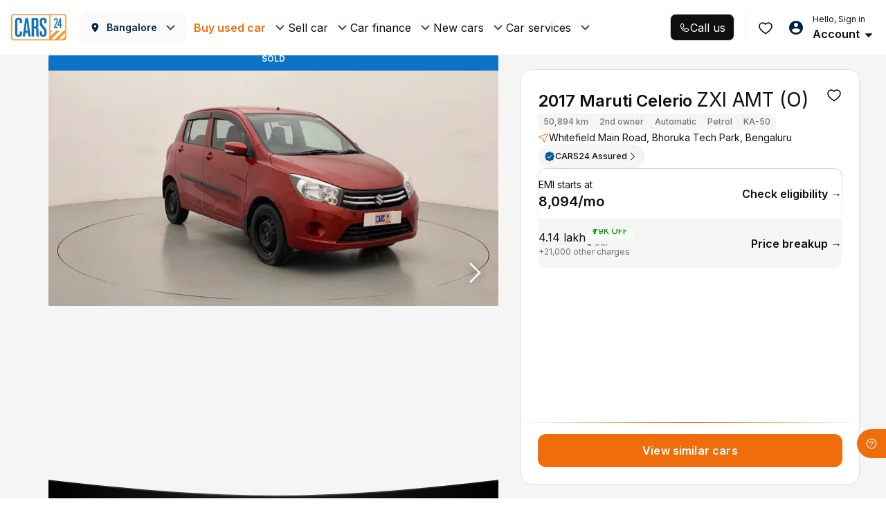

--- FILE ---
content_type: text/css
request_url: https://assets.cars24.com/production/india-website/catalog/260119175040/_next/static/css/7a60a907c700b96f.css
body_size: 324
content:
@font-face{font-family:__Inter_82eca4;font-style:normal;font-weight:400;font-display:swap;src:url(https://assets.cars24.com/production/india-website/catalog/260119175040/_next/static/media/ba9851c3c22cd980-s.woff2) format("woff2");unicode-range:u+0460-052f,u+1c80-1c8a,u+20b4,u+2de0-2dff,u+a640-a69f,u+fe2e-fe2f}@font-face{font-family:__Inter_82eca4;font-style:normal;font-weight:400;font-display:swap;src:url(https://assets.cars24.com/production/india-website/catalog/260119175040/_next/static/media/21350d82a1f187e9-s.woff2) format("woff2");unicode-range:u+0301,u+0400-045f,u+0490-0491,u+04b0-04b1,u+2116}@font-face{font-family:__Inter_82eca4;font-style:normal;font-weight:400;font-display:swap;src:url(https://assets.cars24.com/production/india-website/catalog/260119175040/_next/static/media/c5fe6dc8356a8c31-s.woff2) format("woff2");unicode-range:u+1f??}@font-face{font-family:__Inter_82eca4;font-style:normal;font-weight:400;font-display:swap;src:url(https://assets.cars24.com/production/india-website/catalog/260119175040/_next/static/media/19cfc7226ec3afaa-s.woff2) format("woff2");unicode-range:u+0370-0377,u+037a-037f,u+0384-038a,u+038c,u+038e-03a1,u+03a3-03ff}@font-face{font-family:__Inter_82eca4;font-style:normal;font-weight:400;font-display:swap;src:url(https://assets.cars24.com/production/india-website/catalog/260119175040/_next/static/media/df0a9ae256c0569c-s.woff2) format("woff2");unicode-range:u+0102-0103,u+0110-0111,u+0128-0129,u+0168-0169,u+01a0-01a1,u+01af-01b0,u+0300-0301,u+0303-0304,u+0308-0309,u+0323,u+0329,u+1ea0-1ef9,u+20ab}@font-face{font-family:__Inter_82eca4;font-style:normal;font-weight:400;font-display:swap;src:url(https://assets.cars24.com/production/india-website/catalog/260119175040/_next/static/media/8e9860b6e62d6359-s.woff2) format("woff2");unicode-range:u+0100-02ba,u+02bd-02c5,u+02c7-02cc,u+02ce-02d7,u+02dd-02ff,u+0304,u+0308,u+0329,u+1d00-1dbf,u+1e00-1e9f,u+1ef2-1eff,u+2020,u+20a0-20ab,u+20ad-20c0,u+2113,u+2c60-2c7f,u+a720-a7ff}@font-face{font-family:__Inter_82eca4;font-style:normal;font-weight:400;font-display:swap;src:url(https://assets.cars24.com/production/india-website/catalog/260119175040/_next/static/media/e4af272ccee01ff0-s.p.woff2) format("woff2");unicode-range:u+00??,u+0131,u+0152-0153,u+02bb-02bc,u+02c6,u+02da,u+02dc,u+0304,u+0308,u+0329,u+2000-206f,u+20ac,u+2122,u+2191,u+2193,u+2212,u+2215,u+feff,u+fffd}@font-face{font-family:__Inter_82eca4;font-style:normal;font-weight:500;font-display:swap;src:url(https://assets.cars24.com/production/india-website/catalog/260119175040/_next/static/media/ba9851c3c22cd980-s.woff2) format("woff2");unicode-range:u+0460-052f,u+1c80-1c8a,u+20b4,u+2de0-2dff,u+a640-a69f,u+fe2e-fe2f}@font-face{font-family:__Inter_82eca4;font-style:normal;font-weight:500;font-display:swap;src:url(https://assets.cars24.com/production/india-website/catalog/260119175040/_next/static/media/21350d82a1f187e9-s.woff2) format("woff2");unicode-range:u+0301,u+0400-045f,u+0490-0491,u+04b0-04b1,u+2116}@font-face{font-family:__Inter_82eca4;font-style:normal;font-weight:500;font-display:swap;src:url(https://assets.cars24.com/production/india-website/catalog/260119175040/_next/static/media/c5fe6dc8356a8c31-s.woff2) format("woff2");unicode-range:u+1f??}@font-face{font-family:__Inter_82eca4;font-style:normal;font-weight:500;font-display:swap;src:url(https://assets.cars24.com/production/india-website/catalog/260119175040/_next/static/media/19cfc7226ec3afaa-s.woff2) format("woff2");unicode-range:u+0370-0377,u+037a-037f,u+0384-038a,u+038c,u+038e-03a1,u+03a3-03ff}@font-face{font-family:__Inter_82eca4;font-style:normal;font-weight:500;font-display:swap;src:url(https://assets.cars24.com/production/india-website/catalog/260119175040/_next/static/media/df0a9ae256c0569c-s.woff2) format("woff2");unicode-range:u+0102-0103,u+0110-0111,u+0128-0129,u+0168-0169,u+01a0-01a1,u+01af-01b0,u+0300-0301,u+0303-0304,u+0308-0309,u+0323,u+0329,u+1ea0-1ef9,u+20ab}@font-face{font-family:__Inter_82eca4;font-style:normal;font-weight:500;font-display:swap;src:url(https://assets.cars24.com/production/india-website/catalog/260119175040/_next/static/media/8e9860b6e62d6359-s.woff2) format("woff2");unicode-range:u+0100-02ba,u+02bd-02c5,u+02c7-02cc,u+02ce-02d7,u+02dd-02ff,u+0304,u+0308,u+0329,u+1d00-1dbf,u+1e00-1e9f,u+1ef2-1eff,u+2020,u+20a0-20ab,u+20ad-20c0,u+2113,u+2c60-2c7f,u+a720-a7ff}@font-face{font-family:__Inter_82eca4;font-style:normal;font-weight:500;font-display:swap;src:url(https://assets.cars24.com/production/india-website/catalog/260119175040/_next/static/media/e4af272ccee01ff0-s.p.woff2) format("woff2");unicode-range:u+00??,u+0131,u+0152-0153,u+02bb-02bc,u+02c6,u+02da,u+02dc,u+0304,u+0308,u+0329,u+2000-206f,u+20ac,u+2122,u+2191,u+2193,u+2212,u+2215,u+feff,u+fffd}@font-face{font-family:__Inter_82eca4;font-style:normal;font-weight:600;font-display:swap;src:url(https://assets.cars24.com/production/india-website/catalog/260119175040/_next/static/media/ba9851c3c22cd980-s.woff2) format("woff2");unicode-range:u+0460-052f,u+1c80-1c8a,u+20b4,u+2de0-2dff,u+a640-a69f,u+fe2e-fe2f}@font-face{font-family:__Inter_82eca4;font-style:normal;font-weight:600;font-display:swap;src:url(https://assets.cars24.com/production/india-website/catalog/260119175040/_next/static/media/21350d82a1f187e9-s.woff2) format("woff2");unicode-range:u+0301,u+0400-045f,u+0490-0491,u+04b0-04b1,u+2116}@font-face{font-family:__Inter_82eca4;font-style:normal;font-weight:600;font-display:swap;src:url(https://assets.cars24.com/production/india-website/catalog/260119175040/_next/static/media/c5fe6dc8356a8c31-s.woff2) format("woff2");unicode-range:u+1f??}@font-face{font-family:__Inter_82eca4;font-style:normal;font-weight:600;font-display:swap;src:url(https://assets.cars24.com/production/india-website/catalog/260119175040/_next/static/media/19cfc7226ec3afaa-s.woff2) format("woff2");unicode-range:u+0370-0377,u+037a-037f,u+0384-038a,u+038c,u+038e-03a1,u+03a3-03ff}@font-face{font-family:__Inter_82eca4;font-style:normal;font-weight:600;font-display:swap;src:url(https://assets.cars24.com/production/india-website/catalog/260119175040/_next/static/media/df0a9ae256c0569c-s.woff2) format("woff2");unicode-range:u+0102-0103,u+0110-0111,u+0128-0129,u+0168-0169,u+01a0-01a1,u+01af-01b0,u+0300-0301,u+0303-0304,u+0308-0309,u+0323,u+0329,u+1ea0-1ef9,u+20ab}@font-face{font-family:__Inter_82eca4;font-style:normal;font-weight:600;font-display:swap;src:url(https://assets.cars24.com/production/india-website/catalog/260119175040/_next/static/media/8e9860b6e62d6359-s.woff2) format("woff2");unicode-range:u+0100-02ba,u+02bd-02c5,u+02c7-02cc,u+02ce-02d7,u+02dd-02ff,u+0304,u+0308,u+0329,u+1d00-1dbf,u+1e00-1e9f,u+1ef2-1eff,u+2020,u+20a0-20ab,u+20ad-20c0,u+2113,u+2c60-2c7f,u+a720-a7ff}@font-face{font-family:__Inter_82eca4;font-style:normal;font-weight:600;font-display:swap;src:url(https://assets.cars24.com/production/india-website/catalog/260119175040/_next/static/media/e4af272ccee01ff0-s.p.woff2) format("woff2");unicode-range:u+00??,u+0131,u+0152-0153,u+02bb-02bc,u+02c6,u+02da,u+02dc,u+0304,u+0308,u+0329,u+2000-206f,u+20ac,u+2122,u+2191,u+2193,u+2212,u+2215,u+feff,u+fffd}@font-face{font-family:__Inter_82eca4;font-style:normal;font-weight:700;font-display:swap;src:url(https://assets.cars24.com/production/india-website/catalog/260119175040/_next/static/media/ba9851c3c22cd980-s.woff2) format("woff2");unicode-range:u+0460-052f,u+1c80-1c8a,u+20b4,u+2de0-2dff,u+a640-a69f,u+fe2e-fe2f}@font-face{font-family:__Inter_82eca4;font-style:normal;font-weight:700;font-display:swap;src:url(https://assets.cars24.com/production/india-website/catalog/260119175040/_next/static/media/21350d82a1f187e9-s.woff2) format("woff2");unicode-range:u+0301,u+0400-045f,u+0490-0491,u+04b0-04b1,u+2116}@font-face{font-family:__Inter_82eca4;font-style:normal;font-weight:700;font-display:swap;src:url(https://assets.cars24.com/production/india-website/catalog/260119175040/_next/static/media/c5fe6dc8356a8c31-s.woff2) format("woff2");unicode-range:u+1f??}@font-face{font-family:__Inter_82eca4;font-style:normal;font-weight:700;font-display:swap;src:url(https://assets.cars24.com/production/india-website/catalog/260119175040/_next/static/media/19cfc7226ec3afaa-s.woff2) format("woff2");unicode-range:u+0370-0377,u+037a-037f,u+0384-038a,u+038c,u+038e-03a1,u+03a3-03ff}@font-face{font-family:__Inter_82eca4;font-style:normal;font-weight:700;font-display:swap;src:url(https://assets.cars24.com/production/india-website/catalog/260119175040/_next/static/media/df0a9ae256c0569c-s.woff2) format("woff2");unicode-range:u+0102-0103,u+0110-0111,u+0128-0129,u+0168-0169,u+01a0-01a1,u+01af-01b0,u+0300-0301,u+0303-0304,u+0308-0309,u+0323,u+0329,u+1ea0-1ef9,u+20ab}@font-face{font-family:__Inter_82eca4;font-style:normal;font-weight:700;font-display:swap;src:url(https://assets.cars24.com/production/india-website/catalog/260119175040/_next/static/media/8e9860b6e62d6359-s.woff2) format("woff2");unicode-range:u+0100-02ba,u+02bd-02c5,u+02c7-02cc,u+02ce-02d7,u+02dd-02ff,u+0304,u+0308,u+0329,u+1d00-1dbf,u+1e00-1e9f,u+1ef2-1eff,u+2020,u+20a0-20ab,u+20ad-20c0,u+2113,u+2c60-2c7f,u+a720-a7ff}@font-face{font-family:__Inter_82eca4;font-style:normal;font-weight:700;font-display:swap;src:url(https://assets.cars24.com/production/india-website/catalog/260119175040/_next/static/media/e4af272ccee01ff0-s.p.woff2) format("woff2");unicode-range:u+00??,u+0131,u+0152-0153,u+02bb-02bc,u+02c6,u+02da,u+02dc,u+0304,u+0308,u+0329,u+2000-206f,u+20ac,u+2122,u+2191,u+2193,u+2212,u+2215,u+feff,u+fffd}@font-face{font-family:__Inter_Fallback_82eca4;src:local("Arial");ascent-override:90.49%;descent-override:22.56%;line-gap-override:0.00%;size-adjust:107.06%}.__className_82eca4{font-family:__Inter_82eca4,__Inter_Fallback_82eca4;font-style:normal}.__variable_82eca4{--font-inter:"__Inter_82eca4","__Inter_Fallback_82eca4"}@font-face{font-family:__GeistSans_369444;src:url(https://assets.cars24.com/production/india-website/catalog/260119175040/_next/static/media/028c0d39d2e8f589-s.p.woff2) format("woff2");font-display:swap;font-weight:100 900}@font-face{font-family:__GeistSans_Fallback_369444;src:local("Arial");ascent-override:85.83%;descent-override:20.53%;line-gap-override:9.33%;size-adjust:107.19%}.__className_369444{font-family:__GeistSans_369444,__GeistSans_Fallback_369444}.__variable_369444{--font-geist-sans:"__GeistSans_369444","__GeistSans_Fallback_369444"}

--- FILE ---
content_type: text/css
request_url: https://assets.cars24.com/production/india-website/catalog/260119175040/_next/static/css/6b402135659848cd.css
body_size: 15007
content:
.styles_modalWrap__23dLD{height:100vh;background:#fff;overflow-y:auto}.styles_header__vV68w{padding:6px 8px;background:#fff;display:flex;justify-content:flex-start;align-items:center}.styles_outer__3wxPM{padding:20px 16px 0}.styles_notFound__DOy92{padding:0 40px;display:flex;row-gap:24px;justify-content:center;align-items:center;flex-direction:column;height:calc(100% - 103px)}.styles_content__jC1Ki{text-align:center;display:grid;row-gap:8px}.styles_inspectionReportDetail__6sQnd,.styles_juspayModal___J9Bw,.styles_locationModal__cPfYb,.styles_overlayClass__WgC_N{position:fixed;top:0;left:0;right:0;bottom:0;background-color:rgba(0,0,0,.7);z-index:99999;width:100%;height:100%;overflow:auto;backdrop-filter:blur(10px)}.styles_alreadyBookingOverlay__j486b{position:fixed;top:0;left:0;right:0;bottom:0;background:rgba(70,81,102,.3);backdrop-filter:blur(40px);z-index:99999;width:100%;height:100%;overflow:auto}.styles_bookingOverlay__tK5Sp{opacity:0;-webkit-transition:opacity .23s ease-in;transition:opacity .23s ease-in}.styles_bookingOverlay__tK5Sp,.styles_customerInputsModal__fnplg{position:fixed;top:0;left:0;right:0;bottom:0;background-color:rgba(0,0,0,.7);z-index:99999}.styles_customerInputsModal__fnplg{width:100%;height:100%;overflow:auto}.styles_onScreenFilterAe__X5uns{position:fixed;top:118px;left:0;right:0;bottom:0;background-color:rgba(0,0,0,.7);z-index:999;opacity:0;-webkit-transition:opacity .23s ease-in;transition:opacity .23s ease-in}.styles_ReactModal__Overlay--after-open__KkHDV.styles_bookingOverlay__tK5Sp,.styles_ReactModal__Overlay--before-close__B2xDl.styles_customerInputsModal__fnplg{opacity:1}.styles_ReactModal__Overlay--before-close__B2xDl.styles_bookingOverlay__tK5Sp,.styles_ReactModal__Overlay--before-close__B2xDl.styles_customerInputsModal__fnplg,.styles_ReactModal__Overlay--before-close__B2xDl.styles_inspectionReportDetail__6sQnd,.styles_ReactModal__Overlay--before-close__B2xDl.styles_onScreenFilterAe__X5uns{opacity:0}.styles_ReactModal__Overlay--after-open__KkHDV.styles_bookingOverlay__tK5Sp,.styles_ReactModal__Overlay--after-open__KkHDV.styles_customerInputsModal__fnplg,.styles_ReactModal__Overlay--after-open__KkHDV.styles_onScreenFilterAe__X5uns{opacity:1}.styles_ReactModal__Overlay--before-close__B2xDl.styles_bookingOverlay__tK5Sp,.styles_ReactModal__Overlay--before-close__B2xDl.styles_customerInputsModal__fnplg,.styles_ReactModal__Overlay--before-close__B2xDl.styles_onScreenFilterAe__X5uns{opacity:0}.styles_bookingModal__SZbba{width:610px;height:75vh;padding:0;border-radius:5px;-webkit-box-shadow:0 5px 10px 0 rgba(0,0,0,.07);box-shadow:0 5px 10px 0 rgba(0,0,0,.07);background-color:#fff;color:#465166;display:block;margin:120px 0 0 51%;-webkit-transition:all .2s cubic-bezier(0,.89,0,.93);transition:all .2s cubic-bezier(0,.89,0,.93);overflow-y:auto}.styles_bookingModal__SZbba>div>div>div{margin:0;position:relative;border-radius:0}.styles_height300__MzmKw{height:367px;padding:14px 0;overflow:hidden}.styles_KnowHow__7SkU_{width:600px;max-height:80%;margin:94px auto;border-radius:16px;box-shadow:0 5px 10px 0 rgba(0,0,0,.07);background-color:#fff;overflow-y:auto}.styles_branchOverlay__K6xhn{position:fixed;top:0;left:0;right:0;bottom:0;background-color:rgba(0,0,0,.7);z-index:99;opacity:1;-webkit-transition:opacity .23s ease-in;transition:opacity .23s ease-in;display:flex;align-items:center}.styles_branchContent__TyN0X{width:610px;padding:15px 0 0;border-radius:5px;-webkit-box-shadow:0 5px 10px 0 rgba(0,0,0,.07);box-shadow:0 5px 10px 0 rgba(0,0,0,.07);background-color:#fff;color:#465166;display:block;margin:0 auto;-webkit-transition:all .2s cubic-bezier(0,.89,0,.93);transition:all .2s cubic-bezier(0,.89,0,.93)}.styles_reactCropOverlay__tFSAq{position:fixed;top:0;left:0;right:0;bottom:0;background-color:rgba(0,0,0,.7);z-index:9999;display:flex;overflow:auto;justify-content:center}.styles_reactCrop__52QPy{width:600px;height:auto;border-radius:5px;-webkit-box-shadow:0 5px 10px 0 rgba(0,0,0,.07);box-shadow:0 5px 10px 0 rgba(0,0,0,.07);color:#465166;display:block;-webkit-transition:all .2s cubic-bezier(0,.89,0,.93);transition:all .2s cubic-bezier(0,.89,0,.93);padding-bottom:10px;align-self:center}.styles_reactCrop__52QPy img{width:600px;height:auto;margin:0 auto;object-fit:contain}.styles_reactCrop__52QPy button{width:180px;margin:10px auto}.styles_tupleContent__0Z0G7,.styles_tupleOverlay__XQM_m{position:absolute;width:100%}.styles_tupleOverlay__XQM_m{top:0;left:0;bottom:0;height:100vh;background-color:rgba(0,0,0,.7);z-index:9}.styles_tupleContent__0Z0G7{bottom:0;background:#fff;min-height:169px;box-shadow:0 -5px 10px 0 rgba(0,0,0,.07)}.styles_branchOTP__dF00r>div:first-child{position:relative!important;background:#fff}.styles_branchOTP__dF00r>div:first-child>div:first-child{margin:0;border-radius:0}.styles_drsLoader__nKwtx{display:flex;width:100%;height:100vh;align-items:center}.styles_otpModal__wsuOw{position:fixed;top:0;right:0;left:0;bottom:0;width:100%;z-index:1;display:flex;align-items:center;justify-content:center}.styles_congratualtionModel__nYMWj{width:calc(100% - 64px);border-radius:10px;-webkit-box-shadow:0 5px 10px 0 rgba(0,89,163,.1);box-shadow:0 5px 10px 0 rgba(0,89,163,.1);background-color:#fff;left:32px;right:32px;position:fixed;top:17%;padding-bottom:30px}.styles_buycarBox__gElSN{display:flex;align-items:center;justify-content:center;height:100%}.styles_otpModal__wsuOw>div{position:relative;width:365px}.styles_locationModal__cPfYb{top:80px}@media screen and (max-width:600px){.styles_KnowHow__7SkU_{width:100%;min-height:100vh;margin:0 auto;border-radius:0;background-color:#fff}.styles_reactCrop__52QPy{width:100%;height:auto;padding-bottom:10px}.styles_reactCrop__52QPy img{width:100%}.styles_bookingWrapMobile__9nd2Y{position:fixed;top:0;left:0;right:0;bottom:0;background:#fff;overflow:scroll;height:calc(100vh - 15%)}.styles_otpModal__wsuOw>div{position:relative;width:350px}}.styles_hideOverlay__DO7PG{background-color:transparent;backdrop-filter:none}.styles_hideContent__TCNbL{display:none}.styles_modalPopUpSPinCar__ZxwcI{position:absolute;top:0;left:0;right:0;bottom:0;background-color:#fff;z-index:99999;width:100%;height:100%;overflow:auto}.styles_onScreenFilter___3klZ{position:fixed;top:246px;left:0;right:0;bottom:0;background-color:rgba(0,0,0,.7);z-index:9999;opacity:0;-webkit-transition:opacity .23s ease-in;transition:opacity .23s ease-in}.styles_ReactModal__Overlay--after-open__KkHDV.styles_onScreenFilter___3klZ{opacity:1}.styles_ReactModal__Overlay--before-close__B2xDl.styles_onScreenFilter___3klZ{opacity:0}.styles_auListingAdCardModal___lVIx{position:fixed;top:0;left:0;right:0;bottom:0;background:#465166;z-index:99999;width:100%;height:100%;overflow:auto;display:flex;align-items:center;justify-content:center;padding:0 40px}.styles_auListingAdCardModal___lVIx>div{width:100%}.styles_opaqueBackgroundModal__1VhZM{position:fixed;top:0;left:0;right:0;bottom:0;background:#465166;z-index:99999;width:100%;height:100%;overflow:auto}.styles_juspayModal___J9Bw{z-index:9999999}.styles_postInspectionVasOverlay__Av4U5{background-color:#fff;position:fixed;top:0;left:0;right:0;bottom:0;z-index:99999;width:100%;height:100%;overflow:auto}.styles_loginOverlay__t7Y3M{position:fixed;top:0;left:0;right:0;bottom:0;background-color:rgba(0,0,0,.5);backdrop-filter:blur(10px);z-index:99999;-webkit-transition:opacity .23s ease-in;transition:opacity .23s ease-in}.styles_cfPopupOverlay__u5Fc_{background:rgba(70,81,102,.3);backdrop-filter:blur(5px)}.styles_cfPopupOverlay__u5Fc_,.styles_duplicateAppointmentOverlay__vDImp{position:fixed;top:0;left:0;right:0;bottom:0;z-index:99999;width:100%;height:100%;overflow:auto}.styles_duplicateAppointmentOverlay__vDImp{background:rgba(0,0,0,.2);backdrop-filter:blur(10px)}.styles_galleryViewOverlay__0XQoF{position:fixed;top:80px;left:0;right:0;bottom:0;z-index:1;opacity:1}.styles_imageViewOverlay__BPoAf{backdrop-filter:blur(10px)}.styles_imageViewOverlay__BPoAf,.styles_spinAndWinOverlay__8_Cxw{position:fixed;top:0;left:0;right:0;bottom:0;background:rgba(0,0,0,.5);z-index:99999;width:100%;height:100%;overflow:auto}.styles_spinAndWinOverlay__8_Cxw{backdrop-filter:none}.styles_oglOverlay__Suyf0{position:fixed;top:0;left:0;right:0;bottom:0;z-index:99999;width:100%;height:100%;overflow:auto}.styles_cfOverlay__HzScx{top:0}.styles_cfOverlay__HzScx,.styles_videoTestimonialOverlay__WrRC_{position:fixed;left:0;right:0;bottom:0;background-color:rgba(0,0,0,.3);z-index:99999;width:100%;height:100%;overflow:auto;backdrop-filter:blur(10px)}.styles_videoTestimonialOverlay__WrRC_{top:80px}.styles_testDriveOverlay__pNY7m{position:fixed;top:0;left:0;right:0;bottom:0;background-color:rgba(0,0,0,.7);z-index:99999;width:100%;height:100%;overflow:auto}.styles_chrShareOverlay__p_fxz{background-color:#f5f5f5}.styles_chrImageCarousel___p5h4,.styles_chrShareOverlay__p_fxz{position:fixed;top:0;left:0;right:0;bottom:0;z-index:99999;width:100%;height:100%;overflow:auto;backdrop-filter:blur(10px)}.styles_chrImageCarousel___p5h4{background-color:rgba(0,0,0,.7)}.styles_chrImageCarousel___p5h4::-webkit-scrollbar{display:none}.styles_paginationList__9warG{margin:0 0 24px}.styles_categoryEmiBannerContainer__SerpB{width:100%;height:414px;content-visibility:auto}.styles_careplusVideoContainer__DozlW{width:100%;height:304px;content-visibility:auto}.styles_paginationList__9warG ul{align-items:center;justify-content:center}.styles_paginationList__9warG ul li{border:1px solid #dee5eb;width:24px;height:24px;border-radius:4px;margin:0 2px}.styles_paginationList__9warG ul li a,.styles_paginationList__9warG ul li a:hover,.styles_paginationList__9warG ul li a:visited{display:block;line-height:22px;border-radius:3px;text-align:center;font-size:11px;font-weight:700;color:#ed6b00}.styles_paginationList__9warG ul .disabled a{color:#bdc3c7}.styles_paginationList__9warG ul .active{border:0}.styles_paginationList__9warG ul .active a,.styles_paginationList__9warG ul .active a:hover{color:#fff;line-height:24px;background:linear-gradient(240deg,#f69b00,#ed6a00)}.styles_paginationList__9warG ul li.disabled a:hover,.styles_paginationList__9warG ul li.disabled a:visited{color:#bdc3c7}.styles_bookingWrap__aZZMK{margin-bottom:15px}.styles_bookingWrap__aZZMK div:first-child{margin-top:0}.styles_listHeader__89fzI{display:block;font-weight:500;font-size:14px;line-height:22px;letter-spacing:.5px;color:#465166}.styles_listHeader__89fzI span{color:#f59301}.styles_showingUsedCar__7ch9V{margin-bottom:12px;font-weight:600;font-size:12px;line-height:18px;color:#465166}.styles_twoCardCol__Lzjcv{min-height:307px;padding-bottom:10px;display:grid;grid-template-columns:repeat(2,1fr);grid-gap:0 8px;gap:0 8px}.styles_hideOffers__ilycc{transform:translateY(-1000px)}.styles_skeletonWidth__cTmel{width:100%}.styles_skeletonWidth__cTmel:after{width:50%}.styles_inlineBanner__EpCY0{min-height:100px;margin-bottom:16px}.styles_bannerContainer__fHRHt{content-visibility:auto}.styles_guideBannerWrap__wJ2mO{height:119px;content-visibility:auto}.styles_universeBannerWrap__T38A_{height:330px;margin:0 -16px 16px;content-visibility:auto}.styles_buyFromUsContainer__8HOF4{height:228px}.styles_clusterCityNavigatorContainer__UHni7{height:286px}.styles_crossSellSection__jtMDw{min-height:412px;margin-bottom:16px}.styles_nearestHubBanner__jb5JY{min-height:330px;margin-bottom:16px}.styles_hubListContainer__YZYrx{min-height:385px;margin-bottom:16px}.styles_catalogVideoNudgeWidgetContainer__JUoap{height:472px;margin-bottom:16px}@media screen and (max-width:510px){.styles_categoryEmiBannerContainer__SerpB{height:401px}}@media screen and (max-width:480px){.styles_bannerContainer__fHRHt{min-height:434px}.styles_categoryEmiBannerContainer__SerpB{height:377px}}@media screen and (max-width:450px){.styles_categoryEmiBannerContainer__SerpB{height:336px}}@media screen and (max-width:420px){.styles_categoryEmiBannerContainer__SerpB{height:323px}}@media screen and (max-width:400px){.styles_categoryEmiBannerContainer__SerpB{height:312px}.styles_crossSellSection__jtMDw{min-height:508px}}@media screen and (max-width:390px){.styles_bannerContainer__fHRHt{min-height:399px}.styles_categoryEmiBannerContainer__SerpB{height:304px}.styles_crossSellSection__jtMDw{min-height:467px}}@media only screen and (max-width:375px){.styles_categoryEmiBannerContainer__SerpB{height:292px}}@media screen and (max-width:360px){.styles_bannerContainer__fHRHt{min-height:399px}.styles_categoryEmiBannerContainer__SerpB{height:280px}}@media screen and (max-width:340px){.styles_categoryEmiBannerContainer__SerpB{height:264px}.styles_crossSellSection__jtMDw{min-height:436px}}.styles_bestMatches__uFRVG{margin:0 -16px}.styles_bestMatchesStrips__05QFN{min-height:232px}.styles_videoGalleryContainer__MXYBZ{min-height:384px}.styles_inlineFilterBudgetContainer__Q4d3d{min-height:166px;margin:0 -16px}.styles_inlineFilterFuelContainer__XG6pK{min-height:192px;margin:0 -16px}.styles_categoryBodyInlineFilterContainer__1h3hL{height:526px}.styles_curatedPicksExperimentContainer__qiK2a{min-height:150px;content-visibility:auto;margin:0 -16px}.styles_popularBrandsContainer__8HfEC{height:130px}.styles_inlineCategoryBanner__o2kgD{height:274px}.styles_ad_section_wrapper__KKyIF{min-height:142px;width:auto}.styles_luxeInlineBanner__iJJRu{min-height:96px;margin:0 -16px 16px}.styles_affiliateBanner__xIKlr{margin:0 -16px 16px}.styles_searchAfterCarSegment__ql85q{min-height:312px}.styles_genericAdBanner__zyLRu{min-height:336px}.styles_genericAdCarouselBanners__6hMK5{height:396px;margin:0 -16px}.styles_carCategoryContainer__1vGnW{margin-bottom:20px}.styles_categoryExplore__NsjCk{margin:0 -16px 20px}.styles_carCard__3eDAI{margin-bottom:24px;background:#fff;border-radius:var(--corner-radius-16);box-shadow:0 4px 16px 0 rgba(0,0,0,.1);position:relative;display:block;color:inherit;cursor:pointer;transition:all .3s;height:312px;contain-intrinsic-size:312px}.styles_carCard__3eDAI:hover{text-decoration:none!important;transform:scale(1.02)}.styles_cardDisabled__FH7lR{position:relative}.styles_cardDisabled__FH7lR:before{width:100%;height:100%;content:"";border-radius:16px;background:hsla(0,0%,100%,.6);position:absolute;top:0;left:0;z-index:99}.styles_badge__K2lXq,.styles_outer__NTVth{padding:0 12px}.styles_outer__NTVth{padding-top:10px}.styles_outer__NTVth ul>div>p{letter-spacing:-.3px}.styles_pricingDetail__3w4NS{display:flex;justify-content:space-between;align-items:flex-start}.styles_flexItem__3ZxSo{display:flex;flex-direction:column;align-items:flex-end;gap:4px}.styles_pricingDetail__3w4NS>.styles_flexItem__3ZxSo:first-child{align-items:flex-start}.styles_priceWrap___XtWF{margin-bottom:4px;display:flex;align-items:center;column-gap:4px}.styles_badge__K2lXq{padding-bottom:6px;display:flex;justify-content:space-between;align-items:center}.styles_hubAddress__URioy{padding:6px 12px;background:#f5f5f5;margin-top:13px}.styles_hubAddress__URioy img{margin-top:0!important}.styles_distance__3q5zL,.styles_hubAddress__URioy{display:flex;align-items:center;column-gap:4px}.styles_distance__3q5zL{flex-shrink:0}.styles_ellipsis__uatjG{display:flex;gap:4px}.styles_content__VfLcX{margin:0;font-size:10px;line-height:12px;color:#717272;white-space:nowrap;text-overflow:ellipsis;overflow:hidden;flex:1}.styles_content__VfLcX span{font-weight:600}.styles_contentWrap__9oSrl{height:calc(100% - 170px);display:flex;flex-direction:column;justify-content:space-between;row-gap:13px;background-color:var(--base-white);position:relative}.styles_sponsoredContentWrap__RgUlv{height:calc(100% - 156px)}.styles_ellipsis__uatjG{overflow:hidden;text-overflow:ellipsis;display:-webkit-box;-webkit-line-clamp:1;-webkit-box-orient:vertical}.styles_buTagContainer__aPMEa{display:flex;gap:4px;align-items:center;background:linear-gradient(90deg,#f5f5f5,hsla(0,0%,96%,0));border-radius:12px;padding:4px}.styles_normalCardWrapper__qDZjq{width:100%;height:100%}.styles_normalCardWrapper__qDZjq img:first-of-type{margin-top:17px}.styles_sponsoredCardWrapper__oadxZ{position:absolute;left:50%;top:50%;transform:translate(-50%,-50%);width:calc(100% - 4px);height:calc(100% - 4px)}.styles_sponsoredCardWrapper__oadxZ img:first-of-type{margin-top:0}.styles_headerImage__mAiax{object-fit:contain}.styles_newBadgeContainer__hBIWA{position:absolute;top:-24px;z-index:9;width:max-content;padding-top:2px;padding-left:12px;display:flex;align-items:center;background-size:cover;background-repeat:no-repeat;background-position:50%;height:25px;width:156px}.styles_badgeContent__J3Wnd{display:flex;align-items:center;column-gap:4px}.styles_badgeContent__J3Wnd img{margin-top:0!important}.styles_separator__z8wyi{width:2px;height:2px;background-color:#000;border-radius:50%}.styles_italicBuTag__fcEnN{font-weight:700;font-style:italic;font-size:12px;line-height:15px;letter-spacing:0}.styles_heartLottie__FL8Oq{height:24px;width:24px;position:absolute;top:-1px}.styles_carCardWrapper__sXLIp{margin-bottom:20px;background:#fff;border-radius:16px;box-shadow:0 4px 16px 0 rgba(0,0,0,.15);position:relative;display:block;color:inherit;cursor:pointer;height:312px;overflow:hidden}.styles_carCardWrapper__sXLIp:hover{text-decoration:none!important;color:inherit}.styles_luxeCard___JUui{border:1px solid #edd7a1}.styles_blurBg__GbAjL:before{width:100%;height:100%;content:"";background:hsla(0,0%,100%,.5);box-shadow:0 0 16px 0 rgba(0,0,0,.08);border-radius:16px;position:absolute;top:0;left:0;z-index:99}.styles_hideFooter__roT4X{height:236px}.styles_sponsoredCard__rS7YT{position:relative;overflow:hidden;width:100%;height:312px;border-radius:16px;background:linear-gradient(180.06deg,#a0927c -.79%,#f5f5f5 62.66%,#f5f5f5 99.95%);z-index:1;border:none;box-shadow:0 4px 4px 0 rgba(0,0,0,.05)}.styles_sponsoredCard__rS7YT:before{width:calc(100% - 4px);height:calc(100% - 4px);content:"";background:linear-gradient(178.94deg,#847158 .91%,#4b4030 68.86%),linear-gradient(89.83deg,rgba(138,120,90,.5) .29%,rgba(140,121,94,.5) 50.14%,rgba(138,120,90,.5) 99.99%);position:absolute;top:50%;left:50%;transform:translate(-50%,-50%);border-radius:15px;z-index:-1}.styles_scroll__lkDao{padding:0 16px;height:34px;border-radius:16px;background:#0f0f10;font-weight:600;font-size:16px;line-height:30px;color:#fff;transition:.3s linear;display:flex;justify-content:center;align-items:center;column-gap:8px;position:fixed;bottom:72px;left:60%;transform:translateX(-50%);z-index:999;cursor:pointer}.styles_scroll__lkDao:before{width:14px;height:14px;content:"";background:url(https://assets.cars24.com/production/india-website/catalog/260119175040/_next/static/media/arrow-up.61a7e0de.svg) no-repeat}.styles_scroll__lkDao:active{opacity:.8}.styles_show__4Matx{opacity:1}.styles_hide__ti4vr{opacity:0}.styles_backTopHide__PdyH8{transform:translateX(-50%) translateY(100px);visibility:hidden}.styles_backTopShow__NL5rY{transform:translateX(-50%) translateY(0);visibility:visible}@media (max-width:1200px){.styles_scroll__lkDao{left:50%}}.styles_center__OF6Ah{left:50%}.styles_pricingDetail__Q_3hz{display:flex;justify-content:space-between;align-items:flex-start}.styles_flexItem__2z__J{display:flex;flex-direction:column;align-items:flex-end;gap:4px}.styles_pricingDetail__Q_3hz>.styles_flexItem__2z__J:first-child{align-items:flex-start}.styles_priceWrap__VwWBV{margin-bottom:-4px;display:flex;align-items:center;column-gap:4px}.styles_noEmiText__UPDzr{max-width:100px}.styles_labelContainer__NIr_r{height:19px}.skeleton_skeletonCard__LphXz{padding:4px 16px 8px;margin:8px 0 24px;background:#fff}.skeleton_locationHeader__b0g4h{display:flex;justify-content:space-between}.skeleton_locationBar__t8XIS{width:117px;height:24px;border-radius:8px;background-color:#eee}.skeleton_wishIconContainer__t_n0h{display:flex}.skeleton_wishIcon__dvJnJ{width:24px;height:24px;border-radius:6px;background-color:#eee}.skeleton_wishIcon__dvJnJ:nth-child(2){margin-left:10px}.skeleton_searchContainer__dLkNP{width:100%;height:44px;margin-top:20px;background-color:#eee;border-radius:8px}.skeleton_bannerBody__PhRsX:after,.skeleton_searchContainer__dLkNP:after{width:50%}.skeleton_bannerBody__PhRsX{width:100%;height:106px;border-radius:8px;background-color:#eee;margin-top:20px}.skeleton_skeletonCard__MN0Zz{padding:4px 0 8px 16px;margin:8px 0 24px;background:#fff}.skeleton_skeletonCard__MN0Zz .shimmer:after{transform:translateX(0)}.skeleton_modalHeading___Ou4r{width:117px;height:24px;border-radius:8px;background-color:#eee}.skeleton_logoContainer__kmity{margin-top:20px;display:-webkit-box;overflow:hidden}.skeleton_logo__jXex_{position:relative;height:70px;width:70px;background-color:#eee;border-radius:18px}.skeleton_logo__jXex_:not(:first-child){margin-left:10px}.skeleton_skeletonCard__wrIfj{padding:4px 16px 8px;margin:8px 0 24px;background:#fff}.skeleton_modalHeading__r5S0U{width:117px;height:24px;border-radius:8px;background-color:#eee}.skeleton_iconContainer__zXKWZ{width:100%}.skeleton_iconRow__qVZzd{margin-top:20px;display:flex;justify-content:space-between}.skeleton_iconRow__qVZzd:nth-child(2){margin-top:30px}.skeleton_individualIcon__bud68{width:80px;height:80px;border-radius:19px;background-color:#eee}.skeleton_skeletonCard__Uj7pa{padding:4px 0 8px 16px;margin:8px 0 24px;background:#fff}.skeleton_skeletonCard__Uj7pa .shimmer:after{transform:translateX(0)}.skeleton_filterContainer__BpX_w{margin-top:20px;display:-webkit-box;overflow:hidden}.skeleton_filter__D_sui{width:117px;height:34px;border-radius:36px;background-color:#eee}.skeleton_filter__D_sui:not(:first-child){margin-left:10px}.skeleton_skeletonCard__zg9SM{padding:4px 16px 8px;margin:8px 0 24px;background:#fff;display:flex;justify-content:center}.skeleton_skeletonCard__zg9SM .shimmer:after{transform:translateX(0)}.skeleton_bannerContainer__H_sl8{width:328px;height:346px;border-radius:5.71px;background-color:#eee}.skeleton_skeletonCard__AXwGU{padding:4px 0 8px 16px;margin:8px 0 24px;background:#fff}.skeleton_skeletonCard__AXwGU .shimmer:after{transform:translateX(0)}.skeleton_HeadingBar__6kSlE{width:117px;height:24px;border-radius:8px;background-color:#eee}.skeleton_cardContainer__4bxCd{margin-top:20px;display:-webkit-box;overflow:hidden}.skeleton_card___ehjQ{width:130px;height:157px;border-radius:5.71px;background-color:#eee}.skeleton_card___ehjQ:not(:first-child){margin-left:20px}.skeleton_skeletonCard__Jc0Hq{padding:4px 16px 8px;margin:8px 0 24px;background:#fff}.skeleton_skeletonCard__Jc0Hq .shimmer:after{transform:translateX(0)}.skeleton_container__uNaZJ{width:100%;height:56px;background:#eee;border-radius:8px}.skeleton_skeletonCard__nm7jI{margin:8px 0 24px;background:#fff}.skeleton_skeletonCard__nm7jI .shimmer:after{transform:translateX(0)}.skeleton_bodyCardsContainer__gIIGY{padding:4px 0 8px 16px;margin-top:20px;display:-webkit-box;overflow:hidden}.skeleton_bodyCard__XNjKg{width:72px;height:84px;background-color:#eee;border-radius:5.71px}.skeleton_bodyCard__XNjKg:not(:first-child){margin-left:10px}.skeleton_viewButtonContainer__NNWU9{padding:4px 16px 8px;margin:8px 0 24px;background:#fff}.skeleton_viewButton__tMoEU{width:100%;height:48px;margin-top:40px;background-color:#eee;border-radius:5.71px}.skeleton_carCardsContainer__K7TuM{padding:20px 0 8px 16px;display:-webkit-box;overflow:hidden;min-height:270px}.skeleton_carCard___0kOL{min-width:295px;padding:0 4px}.skeleton_carCard___0kOL:not(:first-child){margin-left:10px}.skeleton_carImage__O71O_{position:relative;top:8px;width:92.33px;height:65px;background-color:#eee;border-radius:4.22px}.skeleton_wishListIcon__zXAab{width:20px;height:20px;background-color:#eee;border-radius:5.71px}.skeleton_carCardContentOne__JCMNx{width:127.6px;height:20px;border-radius:5.71px;background:#eee;margin-top:20px}.skeleton_carCardContentTwoFirst__f4gqw{width:81px;height:20px;border-radius:5.71px;background:#eee}.skeleton_carCardContentTwoSecond__vkKyQ{width:38px;height:20px;margin-left:10px;border-radius:5.71px;background:#eee}.skeleton_carCardContentTwoThird___7q6M{width:55px;height:20px;margin-left:10px;border-radius:5.71px;background:#eee}.skeleton_carCardContentThreeFirst___miuc{width:108px;height:20px;border-radius:5.71px;background:#eee}.skeleton_carCardContentFourContainer__A2bnQ,.skeleton_carCardContentThreeContainer__cVADK,.skeleton_carCardContentTwoContainer__joQuJ{display:flex;margin-top:10px}.skeleton_carCardHeader__3OY9N{display:flex;justify-content:space-between}.skeleton_cardSkeleton__53q6J{background:#fff;position:relative;min-height:246px;border-radius:10px;box-shadow:0 5px 10px 0 rgba(0,89,163,.1);display:block;margin-bottom:12px}.skeleton_carImage__cPGMn{background:#eee;border-radius:10px 10px 0 0}.skeleton_price__lehXK{margin:10px 16px 18px;width:70%;background:#eee;height:24px;border-radius:3px}.skeleton_greyBar__v1Fpz{margin:0;width:100%;height:30px;background:#eee;border-radius:0 0 4px 4px}@media screen and (max-width:430px){.skeleton_cardSkeleton__53q6J{min-height:261px}.skeleton_carImage__cPGMn{height:149px}}@media screen and (max-width:390px){.skeleton_cardSkeleton__53q6J{min-height:246px}.skeleton_carImage__cPGMn{height:133px}}@media screen and (max-width:360px){.skeleton_cardSkeleton__53q6J{min-height:246px}.skeleton_carImage__cPGMn{height:122px}}.skeleton_skeletonCard__PrDl5{padding:4px 0 8px 16px;margin:8px 0 24px;background:#fff}.skeleton_modalHeading__EZC9X{width:117px;height:24px;border-radius:8px;background-color:#eee}.skeleton_easyStepContainer__MMi5C{margin-top:20px;display:-webkit-box;overflow:hidden}.skeleton_easyStep__eZKfS{width:187px;height:311px;background-color:#eee;border-radius:5.71px}.skeleton_easyStep__eZKfS:not(:first-child){margin-left:10px}.skeleton_skeletonCard__bI0Zf{padding:4px 16px 8px;margin:8px 0 24px;background:#fff}.skeleton_skeletonCard__bI0Zf .shimmer:after{transform:translateX(0)}.skeleton_filterContainer__ubxex{height:80px;width:100%;background:#eee;border-radius:8px}.skeleton_skeletonCard__fQ6Ut{padding:4px 0 8px 16px;margin:8px 0 24px;background:#fff}.skeleton_skeletonCard__fQ6Ut .shimmer:after{transform:translateX(0)}.skeleton_HeadingBar__3V1SU{width:117px;height:24px;border-radius:8px;background-color:#eee}.skeleton_hubContainer__HvT_S{margin-top:20px;display:-webkit-box;overflow:hidden}.skeleton_hub__AEVKp{width:289px;height:396px;border-radius:12px;background-color:#eee;margin-top:10px}.skeleton_hub__AEVKp:not(:first-child){margin-left:20px}.styles_bannerWrap__qjS0Q{padding:12px 14px;border-radius:12px;border:1px solid transparent;display:flex;column-gap:8px;background-clip:padding-box!important;position:relative}.styles_borderColor__m4kFG{content:"";position:absolute;top:0;right:0;bottom:0;left:0;z-index:-1;border-radius:inherit;margin:-1px}.styles_bannerContent__fle6K{display:grid;row-gap:4px}.styles_bannerContent__fle6K>p{pointer-events:none}.styles_buttonWrap__BEwXE{margin-top:4px;display:flex;justify-content:flex-start}.styles_guideWrap__0rAKX{min-height:98px}div.styles_activeWrap__2Ero_ span p{color:red!important}.styles_logo__6jsWF{width:16px;height:16px;object-fit:contain}.styles_heading__iLS9f{margin-top:0;margin-bottom:40px;font-weight:600;font-size:36px;line-height:58px;color:#0f0f10;display:flex;justify-content:center;align-items:center;column-gap:16px}.styles_font22___t5Gw{margin-bottom:24px;font-size:22px;line-height:30px;column-gap:24px}.styles_heading__iLS9f:after{width:100%;height:1px;content:"";background:linear-gradient(90deg,#dcdcdc,#eee 52%,hsla(0,0%,100%,0));border-radius:0;flex:1}.styles_blueColor__KXYPs:after{background:linear-gradient(90deg,#1193ff,hsla(0,0%,100%,0))}@media only screen and (max-width:1600px){.styles_heading__iLS9f{font-size:28px;line-height:42px;margin-bottom:28px}}@media only screen and (max-width:1200px){.styles_heading__iLS9f{font-size:20px;line-height:24px;margin-bottom:24px}}@media only screen and (max-width:767px){.styles_heading__iLS9f{margin-bottom:24px;font-size:18px;line-height:22px;color:#1f1f1f}}.skeleton_shimmer__GmmJc,.skeleton_shimmer__GmmJc:after{height:30px}.styles_tagWrap__S6_fw{display:flex;gap:2px;padding:4px;border-radius:24px 0 0 24px;align-items:center;margin-top:25px;background-color:#f5f5f5;min-width:84px;height:20px}.styles_tagWrap__S6_fw p{font-size:10px}.styles_imageWrap__zCzDD{display:block;border-radius:50%;padding:2px;display:flex;align-items:center;justify-content:center;height:16px;width:16px}.styles_carCardWrapper__IK_HJ{margin-bottom:16px;background:#fff;border-radius:16px;position:relative;display:block;color:inherit;cursor:pointer;overflow:hidden;content-visibility:auto}.styles_largeCarCardWrapper__06FLs{height:239px;contain-intrinsic-size:239px;box-shadow:0 0 16px 0 rgba(0,0,0,.15)}.styles_smallCarCardWrapper__WxIyj{height:270px;contain-intrinsic-size:270px;box-shadow:0 0 16px 0 rgba(0,0,0,.08)}.styles_carCardWrapper__IK_HJ:hover{text-decoration:none!important;color:inherit}.styles_blurBg__OlFIF:before{width:100%;height:100%;content:"";background:hsla(0,0%,100%,.5);box-shadow:0 0 16px 0 rgba(0,0,0,.08);border-radius:16px;position:absolute;top:0;left:0;z-index:99}.styles_hideFooter__oeans{height:216px}.styles_hideBorder__S3rDN{border:none}.styles_luxeCard__2NsKm{border:1px solid #edd7a1}.styles_sponsoredCard__LQ4Jb{position:relative;overflow:hidden;width:100%;height:260px;border-radius:16px;background:linear-gradient(180.06deg,#a0927c -.79%,#f5f5f5 62.66%,#f5f5f5 99.95%);z-index:1;border:none;box-shadow:0 4px 4px 0 rgba(0,0,0,.05)}.styles_sponsoredCard__LQ4Jb:before{width:calc(100% - 4px);height:calc(100% - 4px);content:"";background:linear-gradient(178.94deg,#847158 .91%,#4b4030 68.86%),linear-gradient(89.83deg,rgba(138,120,90,.5) .29%,rgba(140,121,94,.5) 50.14%,rgba(138,120,90,.5) 99.99%);position:absolute;top:50%;left:50%;transform:translate(-50%,-50%);border-radius:15px;z-index:-1}.styles_wrapper__LV0gY{margin-right:-8px;display:flex;border-radius:24px 0 0 0;background:#216dfe}.styles_content__Jjpa_,.styles_content__Jjpa_ li{display:flex;flex-direction:column;row-gap:10px}.styles_content__Jjpa_{flex:1}.styles_content__Jjpa_ li{padding-bottom:10px;min-height:66px}.styles_content__Jjpa_ li:not(:last-child).styles_primeContent__RvZkm{border-bottom:1px solid #bde5ff7e}.styles_content__Jjpa_ li:not(:last-child).styles_valueContent__fIAke{border-bottom:1px solid #d6d6d6}.styles_select__PlVSs{padding:16px;border-radius:24px 0 0 0;box-shadow:0 0 16px 0 rgba(0,0,0,.08)}.styles_select__PlVSs li{border-color:#fff}.styles_budget__VuGcc{padding:16px;border-radius:24px 0 0 0;background:#fff;box-shadow:0 0 16px 0 rgba(0,0,0,.08)}.styles_heading__dPOF6>p{font-size:12px;font-style:italic}.styles_itatic__text__fcEla{font-style:italic}.styles_primeText__cpn9b p{color:#fff;font-size:12px}.styles_valueText___2E4D p{color:#0c534f;font-size:12px}.styles_desktopHeight__FEctw{height:500px;overflow-y:auto}.styles_pricingDetail__5dl_1{display:flex;justify-content:space-between;align-items:flex-start;padding-bottom:6px;height:42px}.styles_flexItem__SV_QE{display:flex;flex-direction:column;align-items:flex-end;gap:4px}.styles_pricingDetail__5dl_1>.styles_flexItem__SV_QE:first-child{align-items:flex-start}.styles_priceWrap__W5qbt{margin-bottom:-4px;display:flex;align-items:center;column-gap:4px}.styles_noEmiText__bnRyr{max-width:80px}.skeleton_skeletonWrap__05RYL{height:100%}.skeleton_headingStyle__PE2qJ{margin-bottom:16px;width:117px;height:24px;border-radius:8px;display:block}.skeleton_skeletonGrid__8mhoh{display:flex}.skeleton_col__cRPMf{width:80px;height:80px;border-radius:18px}.styles_videoWrapper__sOy8v{padding-bottom:24px;margin-right:-16px;content-visibility:auto}.styles_videoWrapper__sOy8v .slick-list{margin:0}.styles_videoWrapper__sOy8v .slick-slide{padding-right:4px;padding-left:4px}.styles_cardContainer__jNUhE{position:relative;height:284px}.styles_cardContainer__jNUhE.styles_active__P71N1{margin-top:0}.styles_thumbnail__N2vBG{height:100%;border-radius:12px;overflow:hidden}.styles_thumbnail__N2vBG img{width:100%;object-fit:fill}.styles_number__aCMKe{width:100%;padding:8px 12px;position:absolute;top:0;left:0;z-index:9}@media only screen and (max-width:480px){.styles_cardContainer__jNUhE{height:330px}}@media only screen and (max-width:390px){.styles_cardContainer__jNUhE{height:309px}}@media only screen and (max-width:375px){.styles_cardContainer__jNUhE{height:296px}}@media only screen and (max-width:360px){.styles_cardContainer__jNUhE{height:284px}}.styles_videoWrapper__QK679{position:fixed;top:0;z-index:9999;left:0;right:0;bottom:0;height:100%}.styles_videoWrapper__QK679 video{position:fixed;top:0;left:0;right:0;bottom:0;z-index:5;margin:auto;-o-object-fit:cover;object-fit:cover;height:100%!important}.styles_videoHeaderWrapper__EL3uM{position:absolute;top:20px;right:20px;left:20px;margin:auto;z-index:7}.styles_videoHeader__0TD_L{display:flex;align-items:center;justify-content:space-between}.styles_progressbarMainWrapper__Hko_S{display:flex;align-items:center;gap:4px;margin-top:20px}.styles_progressbarWrapper__A5fM9{width:100%;margin:auto;position:relative;z-index:11}.styles_progressbarWrapper__A5fM9:before{content:"";background-color:hsla(0,0%,100%,.305);z-index:1}.styles_progressbarWrapper__A5fM9:before,.styles_progressbar__TsWOz{position:absolute;left:0;right:0;top:0;width:100%;height:4px;border-radius:8px}.styles_progressbar__TsWOz{box-shadow:inset -.5px -.5px .6000000238418579px 0 #00000038;background:#78787833;z-index:2!important;z-index:0}.styles_progressbarFilled__9i0vf{background:#fff}.styles_nextprev__6Zj8g{position:absolute;top:100px;left:0;right:0;margin:0;z-index:14;height:calc(100% - 260px);display:flex;justify-content:space-between;-webkit-user-select:none;-ms-user-select:none;user-select:none}.styles_containerWrap__YlThF{position:absolute;padding-left:30px;padding-right:30px;top:600px;left:30px;width:328px;background:#00000080;color:#fff;z-index:9;border-radius:16px}.styles_next__K6GI3,.styles_prev__BZ0Kc{width:50%;height:100%;opacity:.4;-webkit-user-select:none;-ms-user-select:none;user-select:none}.styles_slideBar___Ln5T{position:fixed;height:5.02px;width:134.42px;background-color:#fff;bottom:0;left:33%;z-index:9;border-radius:3px;top:98%}.styles_containerWrap__dRVws{width:calc(100% - 32px);padding:20px 12px 12px;border-radius:16px;background:rgba(0,0,0,.5);position:absolute;bottom:28px;left:50%;transform:translateX(-50%);z-index:9}.styles_content__oyHVb{padding-bottom:24px;display:flex;justify-content:flex-start;align-items:flex-start;column-gap:16px}.styles_flexOne__XSZvh{flex:1;display:flex;flex-direction:column;row-gap:8px}.styles_cardWrap__rHmfe{width:100%;height:270px;border-radius:16px;background:linear-gradient(180deg,#ef6e0b,#fff);position:relative;z-index:1}.styles_cardWrapBg__fRQ_n{padding:0 16px 16px;width:calc(100% - 2px);height:calc(100% - 1px);content:"";background-size:100% 100%!important;justify-content:space-between;position:absolute;top:1px;left:50%;transform:translateX(-50%);border-radius:15px;z-index:-1}.styles_cardWrapBg__fRQ_n,.styles_contentWrap__W4Fco{display:flex;flex-direction:column;align-items:center}.styles_contentWrap__W4Fco{text-align:center;row-gap:8px}.styles_bannerImg__AtIG1{width:168px;height:86px;display:flex;justify-content:center;align-items:center}.styles_bannerImg__AtIG1>img{width:100%}.styles_wrapper__wLidy{position:relative;display:flex;flex-direction:column;height:100%;border:1px solid transparent;background-clip:padding-box!important}.styles_bannerBorder__uKE0l{position:absolute;top:0;right:0;bottom:0;left:0;z-index:-1;border-radius:inherit;margin:-1px}.styles_bannerContent__1wXDY{width:100%;padding:20px 16px 0;row-gap:16px}.styles_bannerContent__1wXDY,.styles_bannerText__FPQC_{display:flex;flex-direction:column;align-items:center}.styles_bannerContent__1wXDY p{text-align:center;padding:0 10px}.styles_bannerList__Gls7Q{display:flex;gap:8px;justify-content:center;padding:30px 16px 0;width:100%;z-index:1}.styles_bannerWrap__jl0GM{display:flex;flex-direction:column;border-radius:8px 8px 0 0;border:1px solid transparent;align-items:center;justify-content:flex-end;padding:15px 8px 0;flex:1;position:relative;background-clip:padding-box!important}.styles_borderColor__9SY4W{content:"";position:absolute;top:0;right:0;bottom:0;left:0;z-index:-1;margin:-1px;border-radius:inherit}.styles_bannerWrap__jl0GM img{margin:0 0 5px}.styles_bannerWrap__jl0GM p{text-align:center}.styles_description__zUODs{margin:9px 0}.styles_centeredBanner__fk1iJ{width:35%;flex:none}.styles_bannerList__Gls7Q.styles_centered__tuP_X{justify-content:center;gap:16px}.styles_bannerWrap__jl0GM p{transition:transform .2s,opacity .2s;will-change:transform,opacity;backface-visibility:hidden}.styles_bannerWrap__jl0GM p:active{transform:scale(.98);opacity:.85}.styles_sliderWrap__FvQQu{margin:0 -16px 24px;padding-bottom:24px}.styles_heading__DnzUL{padding:32px 0;display:flex;align-items:center;flex-direction:column;row-gap:4px}.styles_sliderWrap__FvQQu .slick-list{margin:0}.styles_sliderWrap__FvQQu .styles_image__AyHJQ>img{width:100%;height:100%;object-fit:fill}.styles_image__AyHJQ:focus,.styles_image__AyHJQ:focus-visible{outline:none}.styles_singleImage__yrFxx{padding:0 20px;height:329px;display:flex!important;align-items:center;justify-content:center}@media only screen and (max-width:430px){.styles_singleImage__yrFxx{height:401px}}@media only screen and (max-width:414px){.styles_singleImage__yrFxx{height:384px}}@media only screen and (max-width:390px){.styles_singleImage__yrFxx{height:360px}}@media only screen and (max-width:375px){.styles_singleImage__yrFxx{height:344px}}.styles_wrapper__Qy72H{padding:24px;border-radius:24px 24px 0 0;background:#fff;box-shadow:0 0 16px 0 rgba(0,0,0,.08)}.styles_content__HmdXK{display:flex;flex-direction:column;row-gap:24px}.styles_content__HmdXK li{display:flex;flex-direction:column;row-gap:8px}.styles_content__HmdXK li>p{display:inline-block}.styles_content__HmdXK li>p>span{margin-right:4px}.styles_iconWrap__N7rhA{width:32px;height:32px;display:flex;justify-content:center;align-items:center}@media screen and (min-width:768px){.styles_wrapper__Qy72H{border-radius:24px 0 0 0;box-shadow:0 0 16px 0 rgba(0,0,0,.15)}}.styles_desktopHeight__Dv4l_{height:500px;overflow-y:auto}.styles_highlight__WtYbE{height:24px;padding:0 4px;border-radius:24px;background:#fef4ec;display:flex;align-items:center;column-gap:4px;cursor:pointer}.styles_activeHighlight__7nb_o{background:#ffe3cc}.styles_autonautIcon__z2Ziy{width:16px;height:16px;display:flex;justify-content:center;align-items:center}.styles_autonautIcon__z2Ziy>img{width:100%;height:100%}.styles_popupImage__zAVoV{position:relative}.styles_popupCta__6rVa0{position:absolute;left:16px;right:16px;bottom:24px}.skeleton_topBar__jzkcl{padding:60px 16px 24px;margin-bottom:24px;display:flex;align-items:center;flex-direction:column;row-gap:8px}.skeleton_icon__I3kve{width:64px;height:64px;border-radius:8px}.skeleton_label__MI3b_{width:274px;height:24px;border-radius:6px}.skeleton_heading__ovZq2{width:158px;height:16px;border-radius:4px}.skeleton_content__40ixV{width:88px;height:16px;border-radius:4px}.skeleton_cardWrapSkeleton__nr57h{padding:12px;height:100%}.skeleton_cardWrap__ke8ol{height:100%;border-radius:12px}.skeleton_cardWrap__ke8ol:after,.skeleton_label__MI3b_:after{width:50%}.styles_badge__ipZxK,.styles_outer__uEz7k{padding:0 12px}.styles_outer__uEz7k{background-color:#fff}.styles_badge__ipZxK{padding-bottom:6px;display:flex;justify-content:space-between;align-items:center}.styles_smallBadge___SCUX{padding-bottom:6px;margin-bottom:5px}.styles_hubAddress__ajf7g{padding:6px 12px;background:#f7f9f9;pointer-events:none}.styles_distance__LXUUq,.styles_hubAddress__ajf7g{display:flex;align-items:center;column-gap:4px}.styles_distance__LXUUq{flex-shrink:0}.styles_content__64ski{margin:0;font-size:10px;line-height:12px;color:#717272;white-space:nowrap;text-overflow:ellipsis;overflow:hidden;flex:1}.styles_content__64ski span{font-weight:600}.styles_contentWrap__utEWV{height:calc(100% - 118px);display:flex;flex-direction:column;justify-content:space-between;row-gap:2px;background-color:var(--base-white);margin-top:-.3px;position:relative}.styles_sponsoredContentWrap__XDZSt{height:calc(100% - 164px)}.styles_ellipsis__HE6nO{display:flex;overflow:hidden;text-overflow:ellipsis;display:-webkit-box;-webkit-line-clamp:1;-webkit-box-orient:vertical}.styles_cardInfoWrap__eHQfx{display:flex;justify-content:space-between;align-items:flex-start;margin-right:-12px;margin-top:6px}.styles_buTagContainer__6fxJx{display:flex;gap:4px;align-items:center;background:linear-gradient(90deg,#f5f5f5,hsla(0,0%,96%,0));border-radius:12px;padding:4px}.styles_normalCardWrapper__ViyDx{width:100%;height:100%;border-radius:16px}.styles_sponsoredCardWrapper__GxzQ4{position:absolute;left:50%;top:50%;transform:translate(-50%,-50%);width:calc(100% - 4px);height:calc(100% - 4px)}.styles_headerImage__HiTBv{object-fit:contain}.styles_buttonWrap__NGGrF{padding:12px}.styles_newBadgeContainer__hCBS_{position:absolute;top:-25px;z-index:9;width:max-content;padding-top:2px;padding-left:12px;display:flex;align-items:center;background-size:cover;background-repeat:no-repeat;background-position:50%;height:25px;width:135px}.styles_badgeContent__ohWBE{display:flex;align-items:center;column-gap:4px}.styles_separator__SEJkp{width:2px;height:2px;background-color:#000;border-radius:50%}.styles_italicBuTag__fhehs{font-weight:700;font-style:italic;font-size:10px;line-height:15px;letter-spacing:0}.styles_thumbnailLoading__qukt5{height:100%;width:100%;display:flex;justify-content:center;padding-top:10px;animation:styles_slider__C3Zne 1s ease-in-out infinite alternate;transition:all .3s ease-in-out}@keyframes styles_slider__C3Zne{0%{opacity:.5}50%{opacity:.75}to{opacity:1}}.styles_skeletonOverlay__EtrFg{position:absolute;top:0;left:0;width:100%;height:100%;z-index:99;background-color:hsla(0,0%,100%,.9);border-radius:16px;display:flex;align-items:center;justify-content:center;pointer-events:none}.styles_hidden__iuG3E{opacity:0}.styles_hubAddressContainer__zjkht{height:27px;pointer-events:none}.styles_heartLottie__su_Yh{height:24px;width:24px;position:absolute;top:-1px}.styles_wrapper__QHUf_{padding:24px 0;min-height:530px;display:flex;row-gap:24px;flex-direction:column;position:relative;z-index:1;background-clip:padding-box!important}.styles_bannerBorder__lQdfe{width:100%;height:calc(100% - 2px);position:absolute;top:50%;left:50%;transform:translate(-50%,-50%);z-index:-1}.styles_heading__PrRy4{padding:0 16px;display:flex;flex-direction:column;align-items:center;row-gap:8px}.styles_heading__PrRy4 p>span{font-weight:500;text-decoration:underline dashed;text-underline-offset:2px}.styles_tabs__2xKRp{padding:4px;margin:0 auto;width:208px;border-radius:32px;background:#fff;display:flex;align-items:center;position:relative;z-index:1}.styles_tabs__2xKRp li{display:flex;height:26px;border-radius:26px;color:var(--sky-blue-700);transition:color .15s ease-in;font-size:12px;font-style:italic;font-weight:700;line-height:18px;text-transform:uppercase;justify-content:center;align-items:center;flex:1}.styles_tabs__2xKRp li.styles_active__THbU_{position:relative;transition:.3s ease-out;z-index:1}.styles_activeBg__67fm6{width:100%;height:100%;border-radius:26px;background:var(--sky-blue-50);position:absolute;bottom:0;left:50%;transform:translateX(-50%);transition:.25s ease-out;z-index:-1}.styles_sliderWrap__vFEyh{width:100%;display:flex;align-content:flex-start;overflow:hidden}.styles_sliderWrap__vFEyh a{margin-bottom:0}.styles_contentContainer__5upEk{display:flex;height:385px;flex-direction:column;justify-content:space-between}.styles_firstCarCard__AJn_c{margin-left:-40px}.styles_skeletonWrap__KOZfq{padding-left:16px;width:100%;white-space:nowrap;display:flex;column-gap:16px;overflow:hidden}.styles_skeletonWrap__KOZfq>div{margin-bottom:0;min-width:250px}.styles_linkButton__zsMn7{font-weight:600;font-size:16px;line-height:23px;cursor:pointer;display:flex;align-items:center;justify-content:center;column-gap:4px}.styles_searchInputWrap__w3L7D{display:flex;align-items:center;gap:8px;padding:8px;border-radius:8px;height:40px;border:1px solid;opacity:1;contain:layout style;content-visibility:auto}.styles_label__mANU4{font-size:14px;pointer-events:none}.styles_searchList__LpdbV{margin-bottom:0;padding:0 20px;display:flex;flex-direction:column}.styles_searchList__LpdbV li{padding:8px 0;width:100%;font-size:14px;line-height:22px;letter-spacing:.01em;color:#002441;display:flex;align-items:center}.styles_searchList__LpdbV li>img{margin-right:16px}.styles_searchList__LpdbV li span span{font-weight:600}.styles_skeletonContainer__aWJgt{padding:24px 20px;width:100%;height:100%;background:#fff;position:fixed;top:0;left:0;z-index:99999}.styles_header__gKJ1r{margin-bottom:20px;display:flex;align-items:center;justify-content:space-between;column-gap:8px}.styles_arrow__49gh0{width:24px;height:24px;border-radius:4px}.styles_searchInput__c_3JM{height:40px;border-radius:8px;flex:1}.styles_heading__ZttKJ{margin-bottom:16px;width:200px;height:16px}.styles_chip__DK8w9{width:100%;height:28px;border-radius:8px}.styles_chip__DK8w9:after,.styles_searchInput__c_3JM:after{width:50%}.styles_searchSuggest__O4h97:not(:last-of-type){margin-bottom:24px}.styles_curatedPick__NJSdG{margin-bottom:24px;display:flex;justify-content:space-between;column-gap:16px}.styles_carList__qkSQi{min-width:76px;height:84px}.styles_bestMatches__EgkXD{margin-bottom:12px;display:flex;justify-content:space-between;align-items:flex-start}.styles_headingContent__qxV2Y{display:flex;flex-direction:column;row-gap:8px}.styles_headingContent__qxV2Y .styles_heading__ZttKJ{width:200px;height:24px;margin:0}.styles_headingContent__qxV2Y .styles_label__w91g_{width:180px;height:18px}.styles_iconWrap__zU85w{width:100px;height:51px}@media screen and (max-width:360px){.styles_carList__qkSQi{min-width:68px;height:76px}}.styles_searchContainer___zQwL{display:flex;align-items:center;justify-content:space-between;column-gap:8px}.styles_inputContainer__hR82r{width:100%}.styles_searchInput__Lsa0z{width:100%;height:40px;padding:8px 12px;border:1px solid #ddd;border-radius:8px;font-size:14px;line-height:20px;outline:none;background:#fff}.styles_searchInput__Lsa0z:focus{border-color:#392bcb;box-shadow:0 0 0 2px rgba(57,43,203,.1)}.styles_searchModalOverlay__nOxpD{position:fixed;top:0;left:0;right:0;bottom:0;width:100vw;height:100vh;max-width:100vw;max-height:100vh;background:#fff;z-index:999999;overflow-y:auto;overflow-x:hidden;-webkit-overflow-scrolling:touch;opacity:1;visibility:visible;transition:opacity .2s ease-in-out,visibility 0s linear 0s}.styles_searchModalOverlay__nOxpD.styles_hidden__P2L9f{opacity:0;visibility:hidden;pointer-events:none;transition:opacity .2s ease-in-out,visibility 0s linear .2s}.styles_searchModalContent__neLye{position:relative;min-height:100vh;height:100%;background:#fff;width:100%;z-index:1}.styles_modalWrapper__rlyi6{min-height:100vh;background:#fff;overflow-y:auto}.styles_searchWrap__iPTJi{padding:20px}.styles_icon__KbhMc{width:20px;height:20px;position:absolute;top:15px;z-index:9;display:flex;justify-content:center;align-items:center}.styles_arrow__0mqWX{left:12px}.styles_close__kL30H{right:12px}.styles_padding__N2ttI{padding:0 20px}.styles_section__lMtbG{padding-bottom:20px}.styles_outer__Qspfo{padding:0 20px 20px}.styles_curated__foHyf{padding:0 20px}.styles_curated__foHyf h2,.styles_flexCenter__Lc5Jn span,.styles_heading__FZKoa{font-weight:600;font-size:12px;line-height:18px;letter-spacing:.01em}.styles_curated__foHyf h2,.styles_heading__FZKoa{margin-bottom:16px;color:#002441}.styles_filterChip__3K1jI{margin-bottom:0;display:flex;white-space:nowrap;overflow-x:scroll}.styles_filterChip__3K1jI::-webkit-scrollbar,.styles_popularBrand__PrFOg::-webkit-scrollbar,.styles_trendingSearch__rYZ39::-webkit-scrollbar{display:none}.styles_filterChip__3K1jI li{padding:0 12px;font-size:12px;line-height:18px;letter-spacing:.01em;color:#465166;display:flex;align-items:center}.styles_flexCenter__Lc5Jn{margin-bottom:20px;padding:0 20px;display:flex;justify-content:space-between;align-content:center}.styles_flexCenter__Lc5Jn .styles_heading__FZKoa{margin-bottom:0}.styles_flexCenter__Lc5Jn span{text-transform:uppercase;color:#ef6e0b;display:flex;align-content:center}.styles_flexCenter__Lc5Jn span>img{margin-left:4px;width:18px}.styles_popularBrand__PrFOg{padding:0 20px;white-space:nowrap;overflow-x:scroll;display:flex}.styles_recentSearch__otQ8F{margin:0 -20px;padding:0 20px;grid-gap:0 12px}.styles_recentSearch__otQ8F li{height:34px;background:#fafafa;border-radius:8px}.styles_recentSearch__otQ8F li>img{margin-right:8px}.styles_trendingSearch__rYZ39{margin-bottom:0;padding:0 20px;display:grid;grid-template-columns:auto auto;grid-gap:12px 14px}.styles_trendingSearch__rYZ39 li{padding:0 16px;height:42px;background:rgba(241,248,255,.8);border-radius:8px;font-size:12px;line-height:18px;letter-spacing:.01em;color:#0c72c6;display:flex;align-items:center}.styles_trendingSearch__rYZ39 li>span{flex:1;display:-webkit-box;-webkit-line-clamp:1;line-clamp:1;-webkit-box-orient:vertical;overflow:hidden}.styles_trendingSearch__rYZ39 li>img{margin-right:12px}.styles_popularBrand__PrFOg{margin-bottom:0}.styles_popularBrand__PrFOg li{margin-bottom:6px;padding:0 18px;min-width:84px;width:84px;height:84px;background:#fff;box-shadow:0 4px 12px hsla(221,9%,54%,.08);border-radius:50%}.styles_popularBrand__PrFOg li+li{margin-left:16px}.styles_popularBrand__PrFOg li span{display:block!important;width:100%;height:100%}.styles_popularBrand__PrFOg li span>img{width:100%;height:100%;object-fit:scale-down}.styles_brandBorder__CGhJL{border:.1px solid #fff}.styles_luxeBackground__L8lYs{background:linear-gradient(180deg,#d3c195,hsla(43,41%,71%,0))!important}.styles_section__dHRqB{padding:0 16px;margin-bottom:24px;min-height:59px}.styles_divider__Gs6TP{padding-top:24px;margin:0 -16px;height:26px}.styles_heading__xKDoO{margin-bottom:16px}.styles_searchChip__6jtV7{margin:0 -16px;padding:0 16px;display:flex;overflow-y:hidden;overflow-x:auto;column-gap:8px;content-visibility:auto}.styles_searchChip__6jtV7>li{min-width:fit-content}.styles_searchChip__6jtV7::-webkit-scrollbar{display:none}.styles_chipIcon__iZfzc{height:16px;width:16px;object-fit:contain}.skeleton_skeletonWrap__GTrRG{margin-bottom:24px}.skeleton_headingStyle__zEC5J{margin-bottom:16px;width:105px;height:20px;border-radius:24px;display:block}.skeleton_skeletonGrid__0b7eH{margin:0 -16px;padding:0 16px;display:flex;overflow-y:hidden;overflow-x:auto;column-gap:16px}.skeleton_skeletonGrid__0b7eH::-webkit-scrollbar{display:none}.skeleton_col__mPCMZ{min-width:105px;height:28px;border-radius:4px}.styles_wrapper__Vwvvk{padding:0 16px;margin-bottom:24px}.styles_heading__el3_E{margin-bottom:16px}.styles_curatedPick__HGKZ4{margin:0 -16px;padding:0 16px;display:flex;overflow-y:hidden;overflow-x:auto;column-gap:16px;content-visibility:auto}.styles_curatedPick__HGKZ4::-webkit-scrollbar{display:none}.styles_carList__wXMli{min-width:80px;height:88px;font-size:12px;font-weight:500;line-height:16px;color:#231f20;text-align:center;display:flex;flex-direction:column;justify-content:flex-start;align-items:center;row-gap:8px}.styles_carList__wXMli label{margin:0;max-width:52px;display:block}.styles_carList__wXMli .lazy-load-image-background{display:flex!important}.styles_carImage__AHe1Q,.styles_carList__wXMli .lazy-load-image-background{width:42px;height:42px;display:flex;justify-content:center;align-items:center}.styles_carImage__AHe1Q>img{width:100%}.styles_carList__wXMli:active{opacity:.8}.skeleton_skeletonWrap__h8Jo3{margin-bottom:24px}.skeleton_headingStyle__geivU{margin-bottom:16px;width:105px;height:20px;border-radius:24px;display:block}.skeleton_skeletonGrid__fypqd{margin:0 -16px;padding:0 16px;display:flex;overflow-y:hidden;overflow-x:auto;column-gap:16px}.skeleton_skeletonGrid__fypqd::-webkit-scrollbar{display:none}.skeleton_col__liujU{min-width:96px;height:92px;border-radius:4px}.styles_wrapper__8h1le{position:relative;min-height:390px;padding:16px 0 36px;margin-bottom:100px;background:#fff linear-gradient(193.04deg,rgba(255,240,229,0) 5.04%,rgba(255,113,4,.105) 91.08%)}.styles_wrapper__8h1le:before{content:"";background:url(https://assets.cars24.com/production/india-website/catalog/260119175040/_next/static/media/dots.e734620b.svg) no-repeat;background-size:contain;position:absolute;width:100%;top:0;height:182px}.styles_headerWrap__qrk_W{padding:0 16px;margin-bottom:12px;display:flex;justify-content:space-between;align-items:flex-start}.styles_heading__EbFNi{margin-bottom:4px;font-size:20px;font-style:italic;font-weight:700;line-height:normal;color:#ef6e0b}.styles_label__2dFQA{font-size:12px;line-height:18px;color:#0f0f10;display:block}.styles_iconWrap__l90eN{width:110px;height:51px}.styles_iconWrap__l90eN .lazy-load-image-background{display:block!important;height:100%}.styles_iconWrap__l90eN .lazy-load-image-background>img{width:100%}.styles_sliderSection__E3QCE .slick-list{margin-right:0;padding:0 10% 0 0!important}.styles_sliderSection__E3QCE .slick-track{display:flex!important;margin-left:16px}.styles_sliderSection__E3QCE .slick-slide{height:inherit!important;position:relative}.styles_sliderSection__E3QCE .slick-slide>div{height:100%}.styles_sliderSection__E3QCE .slick-dots{bottom:-12px;font-size:0}.styles_sliderSection__E3QCE .slick-dots li button{padding:0;width:4px;height:4px;background:hsla(222,9%,54%,.5);border-radius:50%}.styles_sliderSection__E3QCE .slick-dots li{margin:0 3px;width:4px;height:4px}.styles_sliderSection__E3QCE .slick-dots li button:before{display:none}.styles_sliderSection__E3QCE .slick-dots li.slick-active{width:16px}.styles_sliderSection__E3QCE .slick-dots li.slick-active button{width:12px;background:#002441;border-radius:4px}.styles_header__HC0AI{padding:10px 20px;display:flex;justify-content:space-between;align-items:center}.styles_backArrow__pAb1e{margin-right:10px}.styles_heading__oNH5v{margin-bottom:4px;font-weight:700;font-size:16px;line-height:24px;color:#002441}.styles_variant__5DNCJ{margin-bottom:0;display:flex;align-items:center}.styles_variant__5DNCJ li{margin-right:6px;font-size:12px;line-height:18px;letter-spacing:.01em;color:#465166;position:relative}.styles_variant__5DNCJ li:last-child{margin-right:0}.styles_variant__5DNCJ li.styles_listDot__dExUq{width:3px;height:3px}.styles_variant__5DNCJ li.styles_listDot__dExUq:before{width:3px;height:3px;content:"";position:absolute;top:0;left:0;background:#465166;border-radius:50%;z-index:1}.styles_flexItem__iv1qm{display:flex;justify-content:space-between;align-content:center}.styles_priceWrap__YRZCr strong{font-weight:700;font-size:16px;line-height:24px;color:#002441}.styles_priceWrap__YRZCr span{margin-top:4px;font-weight:700;font-size:10px;line-height:16px;display:flex;align-items:center;letter-spacing:.02em;color:#0c72c6}.styles_priceWrap__YRZCr span>small{margin-left:6px;font-size:100%}.styles_carMeta__lLRXc{padding:20px;margin-bottom:0;display:flex;justify-content:space-between}.styles_carMeta__lLRXc li{margin-right:12px;padding:0 10px;height:28px;background:#fafafa;border-radius:6px;font-weight:600;font-size:10px;line-height:16px;letter-spacing:.06em;text-transform:uppercase;color:#465166;display:flex;justify-content:center;align-items:center;text-align:center;flex:auto}.styles_carMeta__lLRXc li:last-child{margin-right:0}.styles_priceContainer__nazdg{display:flex;flex-direction:column;justify-content:center}.styles_subLineHeading__oq2Pe{margin:4px 0 0;font-size:12px;line-height:18px;letter-spacing:.01em;color:#465166;display:block}.styles_lineThrough__tLojj{text-decoration-line:line-through}.styles_nameWrapper__Mkp5o{position:relative;background:#fff;padding-right:28px}.styles_nameWrapper__Mkp5o h1{font-weight:700;font-size:18px;line-height:26px;color:#465166;margin:0 0 4px}.styles_rightCol__AFPQM{display:flex;align-items:center}.styles_searchIcon__HFzQc{margin-right:12px}.styles_rightCol__AFPQM button{position:static!important}.styles_priceWrap__YRZCr .styles_priceOff__EUKEX{margin-right:8px;padding:0 8px;height:22px;background:rgba(0,186,103,.1);border-radius:12px;font-weight:700;font-size:12px;line-height:14px;display:flex;align-items:center;color:#00ba67}.styles_detailPriceWrap__LscZk span{margin-top:8px;font-weight:600;font-size:12px}.styles_noEmi__hND3Z{display:flex;flex-direction:column}.styles_priceWrap__YRZCr .styles_noEmiText__uPEGr{font-weight:500;font-size:14px;line-height:22px;color:#7e8594;margin:auto}.styles_flexItem__iv1qm .styles_noEmiKnow__BvQ81{font-weight:600;font-size:10px;line-height:16px;color:#0c72c6;margin-left:0;letter-spacing:.2px}.styles_marginLeft___LImQ span{margin-left:auto}.styles_emiStrip__LL1kA{min-height:24px}@media screen and (max-width:360px){.styles_variant__5DNCJ li{font-size:11px}}.styles_item__ogjHG>:first-child{margin-bottom:4px}.styles_item__ogjHG>a{justify-content:flex-start}.styles_right__00JCn{text-align:right}.styles_mainPrice__N2VHP{font-size:10px;line-height:12px;font-weight:500;color:#717272;margin-left:8px;text-decoration-line:line-through}.styles_timeline__YfPbS{position:relative;max-height:300px;overflow-y:auto}.styles_timelineItem__iM_5P{display:flex;flex-direction:column;align-items:flex-start;padding-left:40px;position:relative}.styles_timelineItem__iM_5P:before{content:"";position:absolute;left:19px;top:8px;bottom:-8px;width:2px;background:#4caf50}.styles_timelineItem__iM_5P:last-child:before{display:none}.styles_timelineItem__iM_5P:after{content:"";position:absolute;left:14px;top:8px;width:12px;height:12px;background:#4caf50;border-radius:50%;border:2px solid #fff}.styles_timelineContent__FEUPc{background:#fff;margin-bottom:20px;border-radius:6px}.styles_price__PFcI7{font-weight:700}.styles_change__zjw6n{color:#888;margin-bottom:5px}.styles_date__hmzjH{font-size:.85em;color:#555}.styles_priceHeader__5HBwn{display:grid;gap:var(--spacing-8)}.styles_priceContent__PuCyz{background-color:var(--sky-blue-700);padding:var(--spacing-8);border-radius:var(--corner-radius-8);display:flex;justify-content:space-between;align-items:center;max-height:20vh;overflow-y:auto}.styles_priceVariationSection__UdH5g{display:grid;gap:var(--spacing-24)}.styles_priceCardWrapper__pp6hJ{background-color:var(--grey-50);border-radius:var(--corner-radius-12);margin-inline:var(--spacing-16);padding:var(--spacing-16);margin-block:var(--spacing-24);display:flex;flex-direction:column;gap:var(--spacing-16)}.styles_priceCard__Hehhm{display:flex;justify-content:space-between;background-color:var(--base-white);border-radius:var(--corner-radius-12)}.styles_loan__hTAQs,.styles_price__PFcI7{padding:var(--spacing-20);display:grid}.styles_loan__hTAQs{gap:var(--spacing-8)}.styles_loan__hTAQs>*{justify-content:flex-start!important}.styles_divider__1YLi_{width:1px;background-color:var(--grey-200);opacity:.5}.skeleton_leftColumn__ht1M4{min-width:174px;display:flex;flex-direction:column;align-items:center;row-gap:8px}.skeleton_icon___92C6{width:64px;height:64px;border-radius:8px}.skeleton_label__MFHyh{width:100%;height:24px;border-radius:6px}.skeleton_heading__c0zkA{width:158px;height:16px;border-radius:4px}.skeleton_content__B3Xs1{width:88px;height:16px;border-radius:4px}.skeleton_rightColumn__1_XOY{width:calc(100% - 174px);height:100%;border-radius:12px;align-self:flex-end}.skeleton_container__hmGKw{min-height:500px;display:flex;align-items:center}.styles_topFoldContainer__1N_jQ{display:flex;flex-direction:column;gap:8px}.styles_carLocation__UrZVn{display:flex;gap:4px;align-items:center;max-width:100%;cursor:pointer;justify-content:space-between;flex:1}.styles_carLocation__UrZVn a:first-child{max-width:70vw;width:fit-content;justify-content:flex-start}.styles_carLocation__UrZVn a:first-child p{text-overflow:ellipsis;white-space:nowrap;overflow:hidden}.styles_carLocation__UrZVn a{flex:1;max-width:fit-content}.styles_d2cLocation__WatXd{display:flex;align-items:center;justify-content:start;gap:4px;width:100%}.styles_d2cLocation__WatXd>img{object-fit:contain;flex-shrink:0}.styles_carMeta__hm1XQ{display:flex;gap:var(--spacing-8)}.styles_carName__xzcd4{display:flex;flex-direction:row;align-items:center;justify-content:space-between}.styles_hubLocation__AOuo3{display:flex;align-items:center;gap:4px;flex:1}.styles_hubLocation__AOuo3 p{width:calc(100% - 16px);overflow:hidden;text-overflow:ellipsis;display:-webkit-box;-webkit-line-clamp:1;-webkit-box-orient:vertical}@media screen and (min-width:767px){.styles_d2cLocation__WatXd{gap:4px}.styles_carLocation__UrZVn a:first-child{max-width:70%}.styles_topFoldContainer__1N_jQ{gap:20px}.styles_carName__xzcd4{align-items:flex-start;gap:16px}}.styles_d2cLocation__WatXd p{max-width:80%;overflow:hidden;text-overflow:ellipsis;white-space:nowrap}.styles_location__vlm25{height:21px;width:70%;border-radius:6px}.styles_callUs__GVOGL{width:56px;height:56px;display:flex;justify-content:center;align-items:center}.styles_callUs__GVOGL>a{flex-direction:column}.styles_flexItem__ZpOv_{display:flex;justify-content:space-between;align-items:center}@media screen and (min-width:767px){.styles_location__vlm25{height:24px}}.styles_carNameContainer__vXfEx{display:flex;flex-direction:column;gap:12px}.styles_topFold__Any4N{display:flex;flex-direction:column;gap:16px}@media screen and (max-width:767px){.styles_topFold__Any4N{display:flex;justify-content:space-between;align-items:center;flex-direction:row;gap:8px}.styles_fblandingTopFold__ZhxSj{gap:12px}.styles_topFoldContainer__1N_jQ{gap:16px}.styles_carNameContainer__vXfEx{gap:4px;width:100vw}}.styles_fbMarketingCarNameContainer__cTRiT{gap:10px!important}.styles_callUsDesktop__UFV4W{width:auto}.styles_callUsDesktop__UFV4W a{display:flex!important;flex-direction:row;align-items:center!important}.styles_header__u5xbt{margin-bottom:20px;display:flex;justify-content:space-between;align-content:center}.styles_header__u5xbt h4{margin-bottom:0;font-family:var(--main-font);font-weight:600;font-size:14px;line-height:22px;letter-spacing:.01em;color:#002441}.styles_close__nEOSJ{cursor:pointer}.styles_bannerImage__EJ6z2{margin-right:16px;width:140px;height:90px;border-radius:8px}.styles_bannerImage__EJ6z2 img{width:100%;height:100%;object-fit:cover;border-radius:8px}.styles_smallHeading__UkyCO{margin-bottom:6px;font-weight:600;font-size:12px;line-height:18px;letter-spacing:.01em;color:#002441;display:block}.styles_address__EOGfc,.styles_dateTime__9iRDh{font-size:10px;line-height:16px;letter-spacing:.02em;color:#465166}.styles_dateTime__9iRDh{margin-bottom:4px;font-weight:600;display:flex;align-items:center}.styles_dateTime__9iRDh small{margin-right:4px;font-weight:500;font-size:100%}.styles_address__EOGfc{margin-bottom:8px}.styles_cta__Op6N1{font-weight:600;font-size:12px;line-height:18px;letter-spacing:.01em;text-transform:uppercase;color:#ef6e0b!important;display:flex;align-items:center}.styles_cta__Op6N1:after{margin:1px 0 0 8px;width:5px;height:6px;content:"";background:url(https://assets.cars24.com/production/india-website/catalog/260119175040/_next/static/media/right-arrow.43835ef1.svg) no-repeat;background-size:100%}.styles_textDecoration__Afuwo{text-decoration:underline}.styles_help__EsaMM{padding:20px 0}.styles_buttonWrap__GFpj9 button{border-radius:12px}.styles_bannerImage__EJ6z2 .lazy-load-image-background{height:100%;display:block!important}.styles_contactNo__9kOEu{font-weight:600;font-size:14px;line-height:22px;letter-spacing:.01em;text-transform:uppercase;color:#ef6e0b;display:flex;justify-content:center;align-items:center}.styles_contactNo__9kOEu:before{margin-right:10px;width:18px;height:18px;content:"";background:url(https://assets.cars24.com/production/india-website/catalog/260119175040/_next/static/media/call-icon-orange.594598fe.svg) no-repeat}.styles_outer__4LbmQ{padding:0 16px}.styles_carDetailCard__sWpRf{margin-bottom:32px;padding:16px;border-radius:16px;background:#fff;display:flex;flex-direction:column;row-gap:12px;position:relative;z-index:1}.styles_heading__ig3wr{margin-bottom:16px;display:flex;flex-direction:column;align-items:center;row-gap:4px}.styles_filterWrap__q9I7t{padding-bottom:16px;height:76px;position:relative;display:flex;align-items:center;background-color:#fff!important}.styles_filterListWrap__zf8iq{position:absolute;transform:translateY(-54px);width:100%}.styles_gridItem__xGSx7{margin:24px 0;display:grid;row-gap:4px;padding:0 16px}.styles_nearestContainer__frL9T{background:linear-gradient(180deg,rgba(255,205,166,0),#ffcda6 120.61%);padding:8px 16px 16px}.styles_section__af05J{padding:0 16px;margin-bottom:24px}.styles_divider__ToDGZ{padding-top:24px}.styles_heading__LKn04{margin-bottom:16px}.styles_searchChip__2vwWX{margin:0 -16px;padding:0 16px;display:flex;overflow-y:hidden;overflow-x:auto;column-gap:8px;content-visibility:auto}.styles_searchChip__2vwWX li{flex-shrink:0}.styles_searchChip__2vwWX::-webkit-scrollbar{display:none}.styles_chipIcon__lt3OQ{height:16px;width:16px;object-fit:contain}.styles_container__pbZS5{padding:0 16px}.styles_similarCarsContainer__C47k_{margin-top:32px}.styles_whyBuy__0fiq9{padding:0 16px;display:flex;flex-wrap:nowrap;overflow:auto;list-style:none;column-gap:14px;content-visibility:auto}.styles_whyBuy__0fiq9::-webkit-scrollbar{display:none}.styles_whyBuy__0fiq9 li{width:130px;min-width:130px;height:157px;position:relative}.styles_whyBuy__0fiq9 li>img{width:100%}.styles_whyBuy__0fiq9 li .lazy-load-image-background{height:100%;display:block!important}.styles_whyBuy__0fiq9 li .lazy-load-image-background>img{width:100%}.styles_bannerContentExp__ikxFz{padding:12px;position:absolute;top:0;left:0;z-index:99}.styles_bannerContentExp__ikxFz strong{margin-bottom:8px;color:#f5f5f5;font-size:14px;font-weight:600;line-height:16px;display:block}.styles_bannerContentExp__ikxFz p{width:96px;color:#bfbfbf}.styles_bannerContentExp__ikxFz p>span{color:#f28634}.styles_buttonWrap__0rwhp{padding:8px 16px;width:100%;background:#fff;position:fixed;left:0;bottom:0;z-index:99;transition:transform .3s ease-in-out}.styles_buttonWrap__0rwhp.styles_hidden__xgMAU{transform:translateY(100%)}.styles_buttonWrap__0rwhp.styles_visible__r1Y9a{transform:translateY(0)}.styles_cdpHeader___t1br{padding:0 16px;display:flex;justify-content:space-between;align-items:center;position:fixed;top:12px;left:0;right:0;width:100%;z-index:2}.styles_cdpBgHeader__rtG0q{position:fixed;top:0;left:0;right:0;z-index:99}.styles_wrapper__0mcfQ{display:flex;overflow:hidden;justify-content:center;transform:translateY(-200px);width:100%;box-shadow:0 4px 8px rgba(0,0,0,.12)}.styles_separator__Ddc9c{display:flex;flex-direction:column;justify-content:center;width:calc(100% - 120px)}.styles_separator__Ddc9c p{overflow:hidden;width:95%;text-overflow:ellipsis;white-space:nowrap}.styles_wrapper__0mcfQ{background-color:var(--base-white);flex-direction:column;padding:12px 16px}.styles_wrapper__0mcfQ>div:first-child{display:flex;justify-content:space-between;align-items:flex-start}.styles_cdpBgHeader__rtG0q p{white-space:nowrap}.styles_luxBg__Ya1JZ{background-color:var(--base-black)}.styles_cdpHeaderActions__FCqQP{display:flex;align-items:center;column-gap:16px}.styles_animate__BmU0n{animation:styles_slideDown__bfVBS .3s ease-out forwards}@keyframes styles_slideDown__bfVBS{0%{transform:translateY(-100%);opacity:1}to{transform:translateY(0);opacity:1}}.styles_shareButton__N_VVQ{margin:0;border:none;background:rgba(70,81,102,.7);opacity:.8;border-radius:10px 0 0 10px;font-weight:400;font-size:10px;line-height:15px;height:31px;-webkit-appearance:none;outline:none;padding:0 13px 0 9px;color:#fff;position:absolute;right:0;top:10px;display:flex;align-items:center}.styles_cdpButton__C88BK{border:none;background:transparent;padding:0;cursor:pointer}.styles_shareButton__N_VVQ:active,.styles_shareButton__N_VVQ:focus,.styles_shareButton__N_VVQ:hover,.styles_shareButton__N_VVQ:visited{color:#fff;outline:none}.styles_shareButton__N_VVQ img{margin-right:11px}.styles_shareButtonAB__I_74P{position:absolute;right:0;top:0;-webkit-appearance:none;cursor:pointer;background:transparent;padding:0;border:0;z-index:9}.styles_buttonContainer__fAqkX{max-width:100%;display:flex;grid-gap:0 16px;gap:0 16px;position:relative}.styles_buttonContainerWithAnimation__kZPsx{animation:styles_buttonAnimation__1U7dR .2s ease-in 3s forwards;flex:1}.styles_wishlistBtn__GTlZV{width:48px;display:flex;justify-content:center;align-items:center;background:#fdf1e7}.styles_buttonContainerWithAnimation__kZPsx button,.styles_wishlistBtn__GTlZV{height:48px;border-radius:12px}.styles_buttonContainerWithAnimation__kZPsx button span{max-height:46px;line-height:46px;border-radius:11px}.styles_buttonWrap__Zr9GV{width:100%}.styles_buttonWrap__Zr9GV button{width:100%;transition:width 1s;-webkit-transition:width 1s}.styles_buttonWrap__Zr9GV button.styles_notificationButton__TtMYv{width:50px}.styles_buttonWrap__Zr9GV button.styles_notificationButton__TtMYv>img{margin:0;width:24px}.styles_viewSimilarButton__rRwxM{width:calc(100% - 66px);flex:1;transition:all 1s;position:absolute;right:-350px}.styles_viewSimilarButtonShow__WCin1{right:0;transition:all 1s}.styles_viewSimilarButton__rRwxM button{background:#fdf1e7;border-radius:12px;color:#ef6e0b}.styles_viewSimilarButton__rRwxM button:active,.styles_viewSimilarButton__rRwxM button:focus,.styles_viewSimilarButton__rRwxM button:hover{color:#ef6e0b!important}.transparent-btn_transparent-btn__TglXZ{height:38px;border-radius:4px;text-align:center;box-shadow:none;display:block;width:100%;background-color:#ed6c0d;background:linear-gradient(261deg,#f69b00,#ed6a00);padding:0;line-height:2.5;text-transform:uppercase}.transparent-btn_btn-style__WCxAB{font-size:12px;font-weight:700;letter-spacing:.7px;color:#ed6b00}.transparent-btn_transparent-btn__TglXZ span{display:block;background:#fff;max-height:36px;width:100%;height:100%;padding:0 .75rem;border-radius:3px}.transparent-btn_transparent-btn__TglXZ:active,.transparent-btn_transparent-btn__TglXZ:focus,.transparent-btn_transparent-btn__TglXZ:hover,.transparent-btn_transparent-btn__TglXZ:visited{background-image:linear-gradient(261deg,#f69b00,#ed6a00);box-shadow:none!important;border:1px solid}.transparent-btn_transparent-btn__TglXZ:active span,.transparent-btn_transparent-btn__TglXZ:focus span,.transparent-btn_transparent-btn__TglXZ:hover span,.transparent-btn_transparent-btn__TglXZ:visited span{background:#fff;color:#ed6b00!important}.transparent-btn_transparent-btn__TglXZ span:active,.transparent-btn_transparent-btn__TglXZ span:focus{outline:none}.transparent-btn_disable-btn__7rffY{background:#cdd0d4!important;border-color:#cdd0d4!important;color:#fff!important;box-shadow:none!important}.transparent-btn_disable-btn__7rffY span{background:transparent}.transparent-btn_transparent-btn__TglXZ.transparent-btn_disable-btn__7rffY:active span,.transparent-btn_transparent-btn__TglXZ.transparent-btn_disable-btn__7rffY:focus span,.transparent-btn_transparent-btn__TglXZ.transparent-btn_disable-btn__7rffY:hover span,.transparent-btn_transparent-btn__TglXZ.transparent-btn_disable-btn__7rffY:visited span{background:transparent!important;color:#fff!important}.transparent-btn_font-14__rNqM7{font-size:14px}.transparent-btn_down-arrow-icon__uXNnt{position:relative}.transparent-btn_down-arrow-icon__uXNnt:after{content:" ";background:url(https://assets.cars24.com/production/india-website/catalog/260119175040/_next/static/media/gradient-arrow-down.8840ddec.svg) no-repeat 50%;width:20px;height:20px;position:absolute;top:9px;right:45px;transition:all .1s linear}.transparent-btn_down-arrow-icon__uXNnt:hover:after{color:#fff;background:url(https://assets.cars24.com/production/india-website/catalog/260119175040/_next/static/media/white-arrow-down.9830b830.svg) no-repeat 50%;width:20px;height:20px}.transparent-btn_up-arrow-icon__wymt9{position:relative}.transparent-btn_up-arrow-icon__wymt9:after{content:" ";background:url(https://assets.cars24.com/production/india-website/catalog/260119175040/_next/static/media/gradient-arrow-down.8840ddec.svg) no-repeat 50%;width:20px;height:20px;position:absolute;top:9px;right:45px;transform:rotate(180deg);transition:all .1s linear}.transparent-btn_up-arrow-icon__wymt9:hover:after{color:#fff;background:url(https://assets.cars24.com/production/india-website/catalog/260119175040/_next/static/media/white-arrow-down.9830b830.svg) no-repeat 50%;width:20px;height:20px;transform:rotate(180deg)}.transparent-btn_img-left__MOO3p{vertical-align:text-top;margin-right:9px;margin-top:-1px;width:20px}.transparent-btn_disabledButton__GpRiL{background:transparent;opacity:.6}.transparent-btn_disabledButton__GpRiL:active,.transparent-btn_disabledButton__GpRiL:focus,.transparent-btn_disabledButton__GpRiL:hover,.transparent-btn_disabledButton__GpRiL:visited{background-image:none;border:2px solid #ef6e0b}@media screen and (max-width:762px){.transparent-btn_down-arrow-icon__uXNnt,.transparent-btn_down-arrow-icon__uXNnt:hover,.transparent-btn_up-arrow-icon__wymt9,.transparent-btn_up-arrow-icon__wymt9:hover{height:38px;border-radius:4px;text-align:center;box-shadow:none;display:block;width:100%;background-color:#ed6c0d;background:linear-gradient(261deg,#f69b00,#ed6a00);padding:0;line-height:38px;text-transform:uppercase}.transparent-btn_img-left__MOO3p{margin-top:-2px;width:24px}.transparent-btn_down-arrow-icon__uXNnt span,.transparent-btn_up-arrow-icon__wymt9 span{display:block;background:#fff;width:100%;height:100%;padding:0 .75rem;border-radius:3px;color:#ed6b00}.transparent-btn_down-arrow-icon__uXNnt:hover span,.transparent-btn_up-arrow-icon__wymt9:hover span{display:block;background:#fff;width:100%;height:100%;padding:0 .75rem;border-radius:3px;color:#ed6b00!important}.transparent-btn_down-arrow-icon__uXNnt:hover:after,.transparent-btn_up-arrow-icon__wymt9:hover:after{background:url(https://assets.cars24.com/production/india-website/catalog/260119175040/_next/static/media/gradient-arrow-down.8840ddec.svg) no-repeat 50%;width:20px;height:20px}.transparent-btn_up-arrow-icon__wymt9:hover:after{transform:rotate(180deg)}}.styles_wrapper__aUy9T{display:flex;flex-direction:column}.styles_strip__2HJq0{width:100%;display:flex;align-items:center;background:#f4f3ff;justify-content:center;padding:8px 16px;gap:6px;border-bottom:1px solid #d6d6d6}.styles_buttonWrapper__HsZbz{display:flex;gap:8px}.styles_buttonWrapper__HsZbz>button{flex:1;transition:all 1s}.styles_buttonWrap__vgTXF{position:fixed;bottom:0;background-color:#fff;width:100%;z-index:10;margin:0;text-align:center}.styles_buttonWrap__vgTXF:after{content:"";display:table;clear:both}.styles_stickyGradient__6W071{padding:12px 20px 20px;width:100%;border-top:1px solid #f2f4f4;overflow:hidden}.styles_buttonWrap__vgTXF.styles_animation__N1vDC{transform:translateY(100px);animation:styles_move-up__qUza7 .5s linear forwards;animation-delay:.5s}.styles_emptyPadding__CTADl{padding:0}.styles_emiValue__JPCIY{margin-bottom:18px;display:flex;justify-content:space-between;align-items:flex-start}.styles_emiValue__JPCIY ul{margin-bottom:0;margin-right:16px;flex:1;display:flex;justify-content:space-between}.styles_emiValue__JPCIY li{font-size:16px;font-weight:500;line-height:24px;color:rgba(70,81,102,.5);flex:auto 0 1}.styles_emiValue__JPCIY li strong{font-weight:700;color:#465166}.styles_emiAmountWrap__ibArG{max-height:0;overflow-y:hidden}.styles_emiAmountDetail__htCg2{padding-top:20px;border-top:1px solid #ebf4f9}.styles_emiAmountLast__oGTm4{margin-bottom:20px;border-bottom:1px solid #ebf4f9}.styles_emiAmount__ILvGY{margin-bottom:20px;display:flex;justify-content:space-between;align-items:center}.styles_emiAmount__ILvGY span{font-size:14px;line-height:24px;color:#465166;font-weight:500}.styles_emiAmount__ILvGY strong{font-size:16px;line-height:24px;color:#465166;font-weight:700;text-align:right}.styles_emiAmount__ILvGY .styles_greenText__QMrwD{color:#00ba67}.styles_slideDown__sfiD_,.styles_slideUp__1iLED{max-height:0;overflow-y:hidden;-webkit-transition:max-height .5s ease-in-out;-moz-transition:max-height .5s ease-in-out;-o-transition:max-height .5s ease-in-out;transition:max-height .5s ease-in-out}.styles_slideDown__sfiD_{max-height:283px}.styles_message__5980V{padding:0 20px;margin-bottom:0;height:34px;background:#f1f8ff;font-size:12px;line-height:18px;letter-spacing:.01em;color:#0059a3;display:flex;align-items:center}.styles_redText__6W4Cs{color:#eb5757}.styles_newMessage__ma_q7{display:flex;width:100%;padding:8px 12px;justify-content:center;align-items:center;gap:4px;border-radius:8px 8px 0 0;border-top:.5px solid #c8b2ff;background:linear-gradient(90deg,#f6f5ff,#f6f5ff);color:#280092;font-size:12px;font-style:normal;font-weight:600;line-height:135%;margin:0}@keyframes styles_move-up__qUza7{to{transform:translateY(0)}}.styles_notificationStrip__5RVJt{width:100%;height:32px;background:#f1f8ff;position:fixed;bottom:72px;left:0;display:flex;justify-content:center;align-items:center;z-index:999}.styles_notificationStrip__5RVJt p{font-size:10px;line-height:16px;letter-spacing:.02em;margin:0 0 0 4px}.styles_testDriveStrip__n8ZUp{background:#f4f3ff;width:100%;height:32px;position:fixed;bottom:73px;left:0;gap:6px;z-index:999}.styles_strip__XTQoC,.styles_testDriveStrip__n8ZUp{display:flex;justify-content:center;align-items:center}.styles_strip__XTQoC{gap:4px;background-size:cover;background-position:50%;background-repeat:no-repeat;padding:8px}.styles_text__IVbZA{font-size:12px;font-style:normal;font-weight:600;line-height:14px}.styles_inputShift__rtzgf,.styles_withoutInputShift__oF8bV{position:relative;height:48px}.styles_inputShift__rtzgf input,.styles_withoutInputShift__oF8bV input{padding:0 24px;border:1px solid #dde5eb;height:48px;border-radius:5px;position:relative;z-index:1;color:#465166!important;font-weight:500;-webkit-box-shadow:none;box-shadow:none}.styles_inputShift__rtzgf input.styles_focused__HNHOc,.styles_inputShift__rtzgf input:focus,.styles_withoutInputShift__oF8bV input.styles_focused__HNHOc,.styles_withoutInputShift__oF8bV input:focus{outline:none;background-color:#fff;border:1px solid #ed6a00;box-shadow:0 0 0 2px rgba(239,110,11,.2)!important}.styles_inputShift__rtzgf label{position:absolute;top:0;left:0;display:block;width:100%;margin-bottom:0;line-height:46px;color:#9aa1b5;-webkit-transition:all .1s ease-in-out;transition:all .1s ease-in-out;font-size:16px;padding:0 24px;z-index:0}.styles_inputShift__rtzgf label:after{position:absolute;content:"";width:calc(100% - 30px);height:14px;background:#fff;display:none;left:15px;top:0;z-index:-1}.styles_inputShift__rtzgf input:focus~label,.styles_inputShift__rtzgf label.styles_active__z2zg2{padding:0 24px;font-size:12px;top:-7px;line-height:13px;height:14px;width:auto;border-radius:0;z-index:1;color:#9aa1b5}.styles_inputShift__rtzgf input.styles_focused__HNHOc~label,.styles_inputShift__rtzgf input:focus~label{color:#ed6a00}.styles_inputShift__rtzgf input:focus~label:after,.styles_inputShift__rtzgf label.styles_active__z2zg2:after{display:block}.styles_phoneNumberPrefix__AXIBT{position:absolute;top:14px;font-size:16px;left:16px;z-index:9;color:#465166;font-weight:500;line-height:normal}.styles_withPrefix__PDABh input{padding-left:59px}.styles_error__ypKFM{color:#c80039;font-size:12px;line-height:6px}.styles_rightImg__7XV9C{position:absolute;right:12px;top:12px;z-index:1;width:22px}.styles_wrapper__xEvDT{display:grid;grid-gap:30px;margin-top:30px;margin-bottom:30px}.styles_images__VBF1G{background-color:rgba(234,239,243,.5);border-radius:10px}.styles_imageOne__c9OoH{grid-column:1/span 3;grid-row:1;height:608px}.styles_imageTwo__FM_CY{grid-column:1/span 2;grid-row:2/span 3;height:300px}.styles_imageThree__rIgZs{grid-column:3/span 1;grid-row:2/span 1;height:300px}

--- FILE ---
content_type: text/css
request_url: https://assets.cars24.com/production/india-website/catalog/260119175040/_next/static/css/9ba29c5483d03e2d.css
body_size: 11164
content:
.styles_optionWrapper__ySoLG{margin-top:28px;margin-bottom:20px;display:flex;align-items:center;justify-content:space-between;cursor:pointer}.styles_heading__Snw0O{font-weight:700;font-size:20px;line-height:22px;margin-bottom:8px;color:#f69b00}p.styles_detailText__0DmOO{font-size:12px;line-height:16px;color:#465166;margin-bottom:0}.styles_optionWrapper__ySoLG span{font-size:12px;line-height:16px;color:#ff6359;display:block}.styles_imageWrapper__WgEJY{margin-right:18px}.styles_block__6PTpo{width:100%}.styles_disable__AFx5z{pointer-events:none;opacity:.7;background:#d8d8d8!important;color:#fff}@media screen and (min-width:760px){.styles_optionWrapper__ySoLG p.styles_detailText__0DmOO{font-size:14px}.styles_optionWrapper__ySoLG{margin-bottom:0;margin-top:0}.styles_heading__Snw0O{font-size:20px!important;margin-bottom:8px;color:#0059a3}.styles_disable__AFx5z{pointer-events:none;opacity:.7;background:#d8d8d8!important;color:#fff}}.styles_popupWrapper__nd4xJ{padding:24px 28px 0;width:916px;background:#fff;box-shadow:0 24px 48px hsla(221,9%,54%,.08);border-radius:16px;position:absolute;top:50%;left:50%;transform:translate(-50%,-50%)}.styles_modalHeight__uLTOi{height:586px}.styles_popupHeader__j39aS{margin-bottom:20px;display:flex;justify-content:space-between;align-items:center}.styles_popupWrapper__nd4xJ h4{margin-bottom:0;font-weight:600;font-size:16px;line-height:24px;color:#002441}.styles_popupWrapper__nd4xJ h3 div{padding:10px;position:relative;top:-12px}.styles_inputError__3jlUq{font-size:12px;line-height:14px;color:#ff6359}.styles_popupWrapper__nd4xJ hr{border:1px solid #d8d8d8}.styles_rowWrapper__VEJi3{margin-bottom:110px;margin-top:20px;flex-basis:50%;position:relative}.styles_locationError__pnjkf{font-size:12px;line-height:16px!important;color:#ff6359;min-width:330px;margin-top:20px;display:block;padding-left:60px;background-image:url(https://assets.cars24.com/production/india-website/catalog/260119175040/_next/static/media/error.ad5e981c.svg);background-repeat:no-repeat;background-position:0;margin-left:14px}.styles_rightCol___zHaw{padding-left:108px}.styles_inputWrapper__11wdu{padding-bottom:17px;padding-top:30px;padding-left:72px}.styles_inputWrapper__11wdu button{width:250px;padding:24px 0}.styles_locationButton__qnJ8K button{padding:24px 0}.styles_inputWrapper__11wdu>div{width:400px}.styles_inputWrapper__11wdu>div>div{margin-bottom:0}.styles_borderRight__RWdqa{border-right:1px dashed rgba(70,81,102,.7)}.styles_orOption__decVD{position:absolute;right:-10px;background-color:#fff;font-weight:500;font-size:16px;line-height:28px;top:37%}.styles_close__Jm_hc{cursor:pointer}.styles_locationButton__qnJ8K{max-width:280px;margin-top:20px;margin-left:70px}.styles_selectCity__uacIm .otherCities{max-height:100%!important}.styles_inputError__hSOsZ{font-size:12px;line-height:14px;color:#ff6359;margin-top:8px;position:absolute}.styles_inputWrapper__RRbr0{display:flex}.styles_inputWrapper__RRbr0 input{margin-right:16px;height:48px}.styles_inputWrapper__RRbr0 button{max-width:170px}@media (max-width:767px){.styles_inputWrapper__RRbr0 button{max-width:120px}}.styles_header__7_Et_{margin-bottom:20px;background:#fff;display:flex;justify-content:flex-start;align-items:center;position:sticky;left:0;top:0;z-index:9}.styles_outer__r5Rd7{margin-bottom:10px;padding-right:12px;max-height:440px;overflow:auto;overflow-x:hidden}.styles_customScroll__V8r7R::-webkit-scrollbar{width:3px}.styles_customScroll__V8r7R::-webkit-scrollbar-track{background-color:#fafafa}.styles_customScroll__V8r7R::-webkit-scrollbar-thumb{background-color:#dde5eb;border-radius:10px}.styles_searchInput__FEayL{margin-right:20px;position:relative;flex:1}.styles_searchInput__FEayL input,.styles_searchInput__FEayL input:focus{background:#fafafa}.styles_searchInput__FEayL input{padding:0 44px!important;border:1px solid #dde5eb;border-radius:8px;font-size:14px;line-height:22px;letter-spacing:.01em;color:#002441!important}.styles_searchInput__FEayL input:placeholder-shown{font-weight:500!important;color:rgba(70,81,102,.6)!important}.styles_searchIcon__6J0sP{position:absolute;left:12px;top:12px;z-index:9}.styles_flexCenter__bqxlX{display:flex;justify-content:center;align-items:center}.styles_close__Ogju1{position:absolute;width:24px;height:24px;border-radius:50%;top:12px;right:12px;z-index:1;cursor:pointer}.styles_currentLocationWrap__U4Kbc a,.styles_spinner__vQpJH{display:flex;align-items:center;text-decoration:none!important}.styles_currentLocationWrap__U4Kbc a>img{margin-right:12px}.styles_spinner__vQpJH{width:190px}.styles_currentLocation__8UhuJ{font-weight:600;font-size:14px;line-height:22px;letter-spacing:.01em;color:#ef6e0b}.styles_locationError__pv4_g{margin-top:16px;font-weight:500;font-size:12px;line-height:18px;letter-spacing:.01em;color:#eb5757;display:block}.styles_label__DiWnN{margin-bottom:20px;font-weight:600;font-size:14px;line-height:22px;letter-spacing:.01em;color:#002441;display:block}.styles_popularCities__uMXtF{margin-bottom:28px;display:grid;grid-template-columns:repeat(8,1fr);grid-gap:24px 20px;gap:24px 20px}.styles_popularCities__uMXtF li{transition:all .3s}.styles_popularCities__uMXtF li a{text-decoration:none!important}.styles_cityIcon__q3YEb{width:88px;height:70px;display:flex;justify-content:center;align-items:center;border:2px solid #f5f5f5;border-radius:16px;background:#fafafa;position:relative;overflow:hidden}.styles_cityIcon__q3YEb>img{width:100%;height:100%;object-fit:fill}.styles_popularCities__uMXtF li h6{margin:10px 0 0;font-weight:500;font-size:12px;line-height:18px;text-align:center;letter-spacing:.01em;color:#002441}.styles_popularCities__uMXtF li.styles_active__gfb2R .styles_cityIcon__q3YEb:before{width:100%;height:100%;border-radius:14px;content:"";background:rgba(0,89,163,.4);position:absolute;left:0;top:0}.styles_popularCities__uMXtF li.styles_active__gfb2R .styles_cityIcon__q3YEb{border-color:#0059a3;border-width:1px}.styles_popularCities__uMXtF li.styles_active__gfb2R .styles_cityIcon__q3YEb:after{width:24px;height:24px;background:url(https://assets.cars24.com/production/india-website/catalog/260119175040/_next/static/media/check-white.076d4b8e.svg) no-repeat;content:"";position:absolute;top:50%;left:50%;transform:translate(-50%,-50%);z-index:99}.styles_popularCities__uMXtF li.styles_active__gfb2R h6{font-weight:600}.styles_otherCities__kYddm{margin-bottom:24px;display:flex;flex-wrap:wrap;grid-gap:12px 12px;gap:12px 12px}.styles_otherCities__kYddm .styles_cityView__tHgxD>a{padding:0 16px;min-height:30px;background:#fff;border:1px solid #dde5eb;border-radius:8px;font-size:14px;line-height:22px;color:#465166!important;text-decoration:none;display:flex;align-items:center}.styles_otherCities__kYddm .styles_selected__Oykav.styles_cityView__tHgxD>a{background:#f1f8ff;border:1px solid #0059a3;font-weight:600;color:#0059a3!important}.styles_leadFormCitySelected__QvwsE h6{font-weight:600!important;color:#0059a3!important}.styles_leadFormCitySelected__QvwsE{background:#f1f8ff!important;color:#0059a3!important;border:1px solid #0059a3!important}.styles_notFound__YC94n{margin-bottom:0;padding:12px 0;color:#465166;font-size:12px;line-height:16px}.styles_suggestionWrap__zLwQy{margin:12px 260px 12px 167px;border-bottom:1px solid #d8d8d8;cursor:pointer}.styles_suggestionWrap__zLwQy p.styles_pinCode__YIrWM{color:#465166;font-weight:700;font-size:16px;line-height:21px;margin-bottom:4px}.styles_suggestionWrap__zLwQy p.styles_address__Dvz03{color:#465166;font-weight:400;font-size:12px;line-height:21px;margin:0}.styles_innerContainerWrap__ReqEx{overflow:auto;height:300px;margin-bottom:24px}.styles_alphabetWraper__jJbLG>a{margin-bottom:12px;font-weight:600;font-size:16px;line-height:24px;color:#465166!important;display:block}.styles_notFoundError__2rNfx{padding:44px 0;display:flex;align-items:center;flex-direction:column;text-align:center}.styles_mapImage___0TNG>img{width:192px;height:160px}.styles_notFoundError__2rNfx p{margin:24px 0 28px;font-size:12px;line-height:18px;letter-spacing:.01em;color:#002441}.styles_notFoundError__2rNfx button{width:280px;border-radius:12px}.styles_unableLocation__g6Q1p h6{margin-bottom:4px;color:#465166;display:flex;align-items:center}.styles_unableLocation__g6Q1p h6>img{margin-right:12px}.styles_unableLocation__g6Q1p span{font-size:12px;line-height:18px;letter-spacing:.02em;color:#7e8594;display:block}.styles_loader__m8YzV{width:20px;aspect-ratio:1;border-radius:50%;border:2px solid #212c24;animation:styles_loader-1__GJuiZ .8s linear infinite alternate,styles_loader-2__iXvpb 1.6s linear infinite;position:absolute;top:14px;right:14px;z-index:1}@keyframes styles_loader-1__GJuiZ{0%{clip-path:polygon(50% 50%,0 0,50% 0,50% 0,50% 0,50% 0,50% 0)}12.5%{clip-path:polygon(50% 50%,0 0,50% 0,100% 0,100% 0,100% 0,100% 0)}25%{clip-path:polygon(50% 50%,0 0,50% 0,100% 0,100% 100%,100% 100%,100% 100%)}50%{clip-path:polygon(50% 50%,0 0,50% 0,100% 0,100% 100%,50% 100%,0 100%)}62.5%{clip-path:polygon(50% 50%,100% 0,100% 0,100% 0,100% 100%,50% 100%,0 100%)}75%{clip-path:polygon(50% 50%,100% 100%,100% 100%,100% 100%,100% 100%,50% 100%,0 100%)}to{clip-path:polygon(50% 50%,50% 100%,50% 100%,50% 100%,50% 100%,50% 100%,0 100%)}}@keyframes styles_loader-2__iXvpb{0%{transform:scaleY(1) rotate(0deg)}49.99%{transform:scaleY(1) rotate(135deg)}50%{transform:scaleY(-1) rotate(0deg)}to{transform:scaleY(-1) rotate(-135deg)}}@media screen and (max-width:1600px){.styles_outer__r5Rd7{max-height:380px}}.styles_inputShift__AuOFW{position:relative;height:48px}.styles_inputShift__AuOFW input{padding:0 24px;border:1px solid #dde5eb;height:48px;border-radius:8px;position:relative;z-index:1;background:transparent;color:#465166!important;font-weight:500;-webkit-box-shadow:none;box-shadow:none}.styles_inputShift__AuOFW input.styles_focused__POyV_,.styles_inputShift__AuOFW input:focus{outline:none;background-color:#fff;border:1px solid #ed6a00;-webkit-box-shadow:0 0 0 2px rgba(239,110,11,.2)!important;box-shadow:0 0 0 2px rgba(239,110,11,.2)!important}.styles_inputShift__AuOFW label{position:absolute;top:0;left:0;display:block;width:100%;margin-bottom:0;line-height:46px;color:#9aa1b5;-webkit-transition:all .1s ease-in-out;transition:all .1s ease-in-out;font-size:16px;padding:0 24px;z-index:0}.styles_inputShift__AuOFW label:after{position:absolute;content:"";width:calc(100% - 30px);height:14px;background:#fff;display:none;left:15px;top:0;z-index:-1}.styles_inputShift__AuOFW input:focus~label,.styles_inputShift__AuOFW label.styles_active__72jTi{padding:0 24px;font-size:12px;top:-7px;line-height:13px;height:14px;width:auto;border-radius:0;z-index:1;color:#9aa1b5}.styles_inputShift__AuOFW input.styles_focused__POyV_~label,.styles_inputShift__AuOFW input:focus~label{color:#ed6a00}.styles_inputShift__AuOFW input:focus~label:after,.styles_inputShift__AuOFW label.styles_active__72jTi:after{display:block}.styles_phoneNumberPrefix__hzll4{position:absolute;top:14px;font-size:16px;left:16px;z-index:9;color:#465166;font-weight:500}.styles_withPrefix__wrue6 input{padding-left:48px}.styles_error__98L6I{color:#c80039;font-size:12px;line-height:6px}.styles_success__HOQ9X{position:absolute;right:15px;top:10px}.styles_success__HOQ9X img{width:20px}.styles_registrationNumber__tlw5R{width:100%;margin:4px 0 10px;font-family:var(--main-font);font-size:12px;line-height:18px;color:#eb5757;letter-spacing:.16px;display:block;position:absolute;left:0;top:100%}.styles_inputShift__AuOFW.styles_prefixwidthshodow__O3hju{width:100%;height:48px;background-color:#fff;border-radius:8px;padding:0;font-family:var(--main-font);font-style:normal;font-weight:500;font-size:14px;line-height:22px;letter-spacing:.01em;color:#465166}.styles_prefixwidthshodow__O3hju input::placeholder{font-family:var(--main-font);font-style:normal;font-weight:500;font-size:14px;line-height:22px;letter-spacing:.01em;color:#979797}.styles_inputShift__AuOFW.styles_prefixwidthshodow__O3hju input.styles_focused__POyV_,.styles_inputShift__AuOFW.styles_prefixwidthshodow__O3hju input:focus{outline:none;background-color:#fff;border:1px solid #ed6a00;-webkit-box-shadow:0 0 0 2px rgba(239,110,11,.2)!important;box-shadow:0 0 0 2px rgba(239,110,11,.2)!important}.styles_inputShift__AuOFW.styles_prefixImg__LPtdE input{border:1px solid #465166;box-shadow:0 0 0 3px hsla(0,0%,59%,.2)!important}.styles_inputShift__AuOFW.styles_prefixImg__LPtdE input,.styles_inputShift__AuOFW.styles_prefixImg__LPtdE input::placeholder{height:60px;font-weight:600!important;font-size:28px;line-height:28px;text-align:center;color:#002441!important}.styles_inputShift__AuOFW.styles_prefixImg__LPtdE input::placeholder{color:#979797!important}.styles_inputShift__AuOFW.styles_prefixImg__LPtdE div{position:absolute;height:58px;margin-top:1px}.styles_inputShift__AuOFW.styles_prefixImg__LPtdE input:matches(:hover,:active,:focus){background-color:transparent;box-shadow:0 0 0 2px rgba(239,110,11,.2)!important;border-color:#ed6a00}.styles_inputShift__AuOFW.styles_prefixImg__LPtdE input:focus::placeholder{color:transparent!important}@media screen and (max-width:768px){.styles_phoneNumberPrefix__hzll4{top:12px}}.styles_searchWrap__QD5tu{margin-bottom:24px;position:relative}.styles_inputWrap__S68BF{position:relative}.styles_inputWrap__S68BF>div input{padding-left:52px;background:#fff;border-radius:12px;font-weight:500;font-size:14px;line-height:21px;min-width:680px;border:none;box-shadow:0 0 16px 0 rgba(0,0,0,.08)!important}.styles_luxeInputWrap__gwM2W>div input{border:1px solid #b0b0b0}.styles_luxeInputWrap__gwM2W>div input:focus{border:1px solid #edd7a1}.styles_searchIcon__HtlCj{width:24px;height:24px;display:flex;justify-content:center;align-items:center;position:absolute;top:12px;left:16px;z-index:9}.styles_box__5wL8j{margin-top:4px;min-width:680px;position:absolute;top:100%;z-index:9999}.styles_card__zq_To{border-radius:8px;background-color:#fafafa;cursor:pointer;transition:all .3s;width:64px;height:48px;display:flex;justify-content:center;align-items:center}.styles_active__ow_Az,.styles_card__zq_To:active{background:#fafafa!important}.styles_card__zq_To:hover{border-radius:8px;background:#fafafa}.styles_landingLeadFormCard__r4CFi.styles_card__zq_To{padding:14px 7px;background:#fafafa;border-radius:4px;border-color:transparent}.styles_landingLeadFormCard__r4CFi.styles_card__zq_To:hover{border-radius:4px;background:#fafafa}.styles_landingLeadFormCard__r4CFi.styles_card__zq_To.styles_active__ow_Az,.styles_landingLeadFormCard__r4CFi.styles_card__zq_To:active{background:#fafafa!important}.styles_card__zq_To img{width:100%}.styles_date__kB3uU{padding:8px 0;height:52px;background:#fff;border:1px solid #dde5eb;border-radius:5px;font-size:14px;line-height:16px;color:#465166;text-align:center;cursor:pointer}.styles_date__kB3uU span{margin-bottom:4px;color:rgba(70,81,102,.5);display:block}.styles_date__kB3uU strong{font-weight:700}.styles_active__vAjw3{background:rgba(237,107,0,.1);border-color:#ed6b00}.styles_date__W_Lpk{padding:10px 0;min-height:68px;background:#fff;border:1px solid #bebebe;border-radius:8px;color:#465166;text-align:center;cursor:pointer;font-family:var(--main-font)}.styles_date__W_Lpk label{margin-bottom:4px;font-size:12px;line-height:18px;letter-spacing:.02em;text-transform:uppercase;display:block}.styles_date__W_Lpk span{font-size:14px;line-height:22px;letter-spacing:.01em}.styles_active__HJMdx{background:#f1f8ff;border-color:#0059a3}.styles_active__HJMdx label,.styles_active__HJMdx span{color:#0059a3;font-weight:600}.styles_heading__7Ql5z{margin-bottom:4px;font-size:16px;line-height:24px;font-weight:500;color:#465166}.styles_subHeading__doAFU{margin-bottom:20px;font-size:12px;line-height:18px;font-weight:500;color:rgba(70,81,102,.7);display:block}.styles_dateSlotWrap__KfGQG::-webkit-scrollbar{display:none}.styles_dateSlot__j9wnk{margin-bottom:16px;display:grid;grid-template-columns:repeat(4,1fr);grid-gap:16px 12px;flex-wrap:wrap}.styles_dateSlot__j9wnk div{min-width:76px}.styles_dateSlotWrap__KfGQG{width:100%;white-space:nowrap;overflow-y:hidden;display:inline-flex;flex-wrap:nowrap}@media screen and (max-width:1366px){.styles_dateSlot__j9wnk{grid-template-columns:repeat(3,1fr)}}.styles_time__26hKR{padding:13px 20px;height:48px;background:#fff;border:1px solid #dde5eb;border-radius:5px;font-size:14px;line-height:22px;color:#465166;text-align:center;font-weight:600;cursor:pointer}.styles_time__26hKR.styles_active__E8Ext{background:rgba(237,107,0,.1);border-color:#ed6b00}.styles_time__lXhQ8{padding:10px 0;min-height:42px;background:#fff;border:1px solid #bebebe;border-radius:8px;font-size:14px;line-height:22px;letter-spacing:.01em;color:#7e8594;text-align:center;cursor:pointer}.styles_time__lXhQ8.styles_active__Sy71Y{background:#f1f8ff;border-color:#0059a3;color:#0059a3;font-weight:600}.styles_heading__U_hCZ{margin-bottom:20px;font-size:16px;line-height:24px;font-weight:500;color:#465166}.styles_timeSlot__sJWOB{display:grid;grid-template-columns:repeat(3,1fr);grid-gap:16px 20px;flex-wrap:wrap}.styles_timeSlotWrap__9EmAy{margin-bottom:0;width:100%;white-space:nowrap;overflow-y:hidden;display:inline-flex;flex-wrap:nowrap}.styles_timeSlotWrap__9EmAy::-webkit-scrollbar{display:none}.styles_carDetailMap__SheCD .gm-style-iw-d div{background:#fff;padding:3px 5px;color:#465166;font-weight:500;font-size:12px}.styles_topBorderCorner__hrF9r{border-radius:12px 12px 0 0}.styles_locationCard__LvMTp{border-radius:8px;position:relative;display:flex;justify-content:flex-start}.styles_map___IXJC{height:190px;border-radius:0 8px 8px 0;box-sizing:border-box;flex:1}.styles_address__oVevE{padding:20px;width:346px;background:#fafafa;border-radius:8px 0 0 8px}.styles_addressCard__8iGez{padding:20px;height:100%;background:#fff;border-radius:12px}.styles_addressCard__8iGez p{margin-bottom:0;font-size:14px;line-height:22px;letter-spacing:.01em;color:#465166}.styles_searchAddress__tATwF,.styles_searchInput__AsLkL{position:relative}.styles_searchInput__AsLkL>div input{padding-right:40px;padding-left:12px;background:#fff;border:1px solid #bebebe;font-weight:500;color:#465166}.styles_searchInput__AsLkL.styles_errorInput__kZV8z>div input{border:1px solid #eb5757;box-shadow:none}.styles_success__IFits{position:absolute;right:12px;top:12px;z-index:999}.styles_innerContainerWrap__PB_1B{width:100%;max-height:230px;background:#fff;box-shadow:0 10px 20px hsla(221,9%,54%,.08);border-radius:12px;overflow-y:auto;position:absolute;top:48px;left:0;z-index:999}.styles_suggestionWrap__AqFeU{padding:12px 10px;border-bottom:1px solid #c8c8c8;cursor:pointer;display:flex;justify-content:center;gap:10px}.styles_suggestionWrap__AqFeU:last-child{border-bottom:0}.styles_suggestionWrap__AqFeU:hover{background:#f5f5f5}.styles_suggestionWrap__AqFeU p.styles_pinCode__M7cRS{width:290px;margin-bottom:4px;font-weight:600;font-size:16px;line-height:24px;color:#465166;text-overflow:ellipsis;overflow:hidden;white-space:nowrap}.styles_suggestionWrap__AqFeU p.styles_address__qY0Fb{margin:0;font-weight:400;font-size:12px;line-height:21px;color:#465166}.styles_subLabel__qEslw{margin-top:12px;font-size:12px;line-height:18px;letter-spacing:.01em;color:#465166;display:block}.styles_greenText__j_Spz{color:#00ba67}.styles_redText__d7BOv{color:#eb5757}.styles_heading__tEK6K{margin-bottom:16px;font-family:var(--main-font);font-weight:600;font-size:20px;line-height:28px;display:flex;align-items:center;color:#465166}.styles_heading__tEK6K>img{margin-right:12px;cursor:pointer}.styles_greyBox__c0j22{min-height:190px;padding:30px;background:#fafafa;border-radius:16px;display:flex;justify-content:flex-start;align-items:flex-start;position:relative}.styles_addressWrap__d9PtQ{padding-right:40px}.styles_addressWrap__d9PtQ>div input{padding-right:12px;padding-left:12px;background:#fff;border:1px solid #bebebe;font-weight:500}.styles_addressWrap__d9PtQ input::placeholder{color:#bebebe}.styles_subLabel__XT6vS{margin-top:12px;font-size:12px;line-height:18px;letter-spacing:.01em;color:#465166;display:block}.styles_greenText__xh_NN{color:#00ba67}.styles_redText__yaHWd{color:#eb5757}.styles_borderLeft__hVgGi{padding:0 0 0 40px;border-left:1px solid #dfdfdf}.styles_dateTimeSlot__4xa7L{margin-top:28px;min-height:324px}.styles_smallHeading__H317i{margin-bottom:12px;font-family:var(--main-font);font-weight:600;font-size:14px;line-height:22px;letter-spacing:.01em;color:#465166;position:relative}.styles_addressWrap__d9PtQ,.styles_dateSlot__vECbA{width:50%;position:relative}.styles_timeSlot__mrUnm{width:50%}.styles_dateTimeSlot__4xa7L .styles_border__Gs3MJ{margin:0 28px;width:1px;height:220px;background:#dfdfdf}.styles_dateSlot__vECbA .dateSlotNew{margin-bottom:10px;display:grid;grid-gap:16px 14px;grid-template-columns:repeat(4,1fr)}.styles_timeSlot__mrUnm ul{grid-gap:16px 16px;grid-template-columns:repeat(2,1fr)}.styles_timeSlot__mrUnm h4{display:none}.styles_messageBox__XpneO{margin-top:20px;padding:16px;background:#f5f5f5;border-radius:12px}.styles_messageBox__XpneO>p{margin-bottom:0;font-size:14px;line-height:22px;letter-spacing:.01em;color:#465166;display:flex;justify-content:flex-start;align-items:flex-start}.styles_messageBox__XpneO>p>img{margin-right:4px}.styles_buttonWrap__QsDl2{margin-top:24px;position:relative}.styles_buttonWrap__QsDl2 button{margin-bottom:12px;border-radius:12px}.styles_buttonWrap__QsDl2 p,.styles_content__jCBTG{margin-bottom:0;font-size:14px;line-height:22px;letter-spacing:.01em;color:#002441}.styles_blackText__9_JLu{color:#002441}.styles_buttonWrap__QsDl2 p>span{margin-left:4px;font-family:var(--main-font-lato);letter-spacing:normal;font-weight:700}.styles_unavailableHomeTestdrive__x3J0F{margin-top:20px;padding:20px 24px;width:492px;background:#fff;box-shadow:0 10px 20px hsla(221,9%,54%,.08);border-radius:16px}.styles_unavailableHomeTestdrive__x3J0F>img{margin:4px 8px 0 0}.styles_unavailableHomeTestdrive__x3J0F p{margin-bottom:20px;font-size:16px;line-height:24px;color:#465166}.styles_unavailableHomeTestdrive__x3J0F button,.styles_unavailableHomeTestdrive__x3J0F button:hover{background:#fdf1e7;border-radius:12px;color:#ef6e0b!important}.styles_refundableWrap__ecuZT{padding:20px 12px 12px;width:360px;background:#fff;box-shadow:0 12px 24px hsla(221,9%,54%,.08);border-radius:12px;border:1px solid #0059a3;position:absolute;right:calc(100% - -30px);bottom:-74px;z-index:99;display:none}.styles_infoIcon__l_d0i{margin-right:8px;cursor:pointer}.styles_infoIcon__l_d0i:hover~.styles_refundableWrap__ecuZT{display:block;transition:all .2s ease-out}.styles_refundableWrap__ecuZT:after{width:20px;height:24px;content:"";background:url(https://assets.cars24.com/production/india-website/catalog/260119175040/_next/static/media/arrow.a39fd123.svg) no-repeat;position:absolute;right:-20px;top:50%;transform:translateY(-50%);z-index:9}.styles_refundableWrap__ecuZT strong{font-weight:600;font-size:14px;line-height:22px;letter-spacing:.01em;color:#002441;display:block}.styles_refundableWrap__ecuZT .styles_price__z9krz{font-family:var(--main-font-lato);font-weight:700;font-size:16px;line-height:24px;letter-spacing:normal}.styles_refundableWrap__ecuZT p{padding:12px;margin:20px 0 0;background:#f1f8ff;border-radius:8px;color:#465166;display:flex;align-items:center}.styles_refundableWrap__ecuZT p>svg{margin-right:12px}@media screen and (max-width:1440px){.styles_addressWrap__d9PtQ{padding-right:20px}.styles_borderLeft__hVgGi{padding:0 0 0 20px}.styles_greyBox__c0j22{padding:20px}}.styles_freeHd__RMSGH span{margin-bottom:10px;font-size:14px;line-height:22px;letter-spacing:.01em;color:#465166}.styles_freeHd__RMSGH button{margin-top:7px}.styles_header__QYDF4{margin-bottom:8px;display:flex;justify-content:space-between;align-items:center;padding:10px 20px;border-bottom:1px solid #ccc}.styles_heading__Tne3x{margin-bottom:0;font-size:18px;line-height:28px;font-weight:500;width:100%;padding-left:16px}.styles_close__OvBjH{cursor:pointer}.styles_paymentWrapper__GaHqi{height:100vh;background:#fff}.styles_ToolTip__0oTfO{padding:0 10px;width:320px;height:60px;background:#465166;border-radius:16px 16px;display:flex;justify-content:center;align-items:center;position:absolute;z-index:999;--tooltip-background-color:#465166;--tooltip-arrow-size:8px}.styles_ToolTip__0oTfO span{font-family:var(--main-font);font-weight:600;font-size:16px;line-height:24px;color:#fff}.styles_ToolTip__0oTfO:before{content:" ";left:50%;height:0;width:0;border:8px solid transparent;position:absolute;border-width:var(--tooltip-arrow-size);margin-left:calc(8px * -1)}.styles_ToolTip__0oTfO.styles_top__LnGKQ{top:0}.styles_ToolTip__0oTfO.styles_top__LnGKQ:before{top:100%;border-top-color:var(--tooltip-background-color)}.styles_ToolTip__0oTfO.styles_right__U1wR8{left:calc(100% - 320px);top:50%;transform:translateX(0) translateY(-50%)}.styles_ToolTip__0oTfO.styles_right__U1wR8:before{left:calc(var(--tooltip-arrow-size) * -1);top:50%;transform:translateX(0) translateY(-50%);border-right-color:var(--tooltip-background-color)}.styles_ToolTip__0oTfO.styles_bottom__LtjXH{bottom:0}.styles_ToolTip__0oTfO.styles_bottom__LtjXH:before{bottom:100%;border-bottom-color:var(--tooltip-background-color)}.styles_ToolTip__0oTfO.styles_left__3D2DP{left:auto;right:calc(100% + var(--tooltip-margin));top:50%;transform:translateX(0) translateY(-50%)}.styles_ToolTip__0oTfO.styles_left__3D2DP:before{left:auto;right:calc(var(--tooltip-arrow-size) * -2);top:50%;transform:translateX(0) translateY(-50%);border-left-color:var(--tooltip-background-color)}.styles_bounce__Yc81a{animation:styles_bounce__Yc81a .6s infinite alternate}@keyframes styles_bounce__Yc81a{0%{transform:translateY(0)}to{transform:translateY(-20px)}}.styles_cardWrap__NuP4f{padding:12px;background:#f1f8ff;border-radius:16px;display:flex;justify-content:flex-start;align-items:center;overflow:hidden}.styles_cardWrap__NuP4f>img{margin-right:8px}.styles_leftCol__fOtfe{display:flex;align-items:center;flex:1;font-size:14px;line-height:22px;letter-spacing:.01em;color:#465166}.styles_leftCol__fOtfe p{margin-bottom:0}.styles_number__KzdgM{margin-left:20px;color:#465166!important;font-weight:600}@media screen and (max-width:1440px){.styles_cardWrap__NuP4f{padding:8px 12px}.styles_cardWrap__NuP4f>img{margin-bottom:0}.styles_leftCol__fOtfe{display:block}.styles_number__KzdgM{margin-top:8px;display:block}}.styles_wrapper__5j1eH{margin-bottom:40px;padding-bottom:12px;border-bottom:1px solid hsla(221,9%,54%,.4)}.styles_heading__Dlb34{margin-bottom:8px;font-size:20px;font-weight:600;line-height:28px;color:#002441}.styles_bookingId__B1h3L{margin-bottom:8px;font-weight:500;font-size:16px;line-height:24px;color:rgba(70,81,102,.7);display:flex;align-items:center}.styles_bookingId__B1h3L span{margin:0 18px 0 4px;color:#00ba67;font-weight:600}.styles_content__NX7Gi{margin-bottom:0;font-size:14px;line-height:22px;color:hsla(221,9%,54%,.7)}.styles_wrapper__d1pBs{margin-bottom:20px;padding-bottom:12px;border-bottom:1px solid hsla(221,9%,54%,.4)}.styles_heading__Kl79q{margin-bottom:12px;font-size:20px;font-weight:500;line-height:30px;color:#465166}.styles_message__ojqPE{font-size:18px;font-weight:700;line-height:22px;color:rgba(70,81,102,.7);display:flex;align-items:center}.styles_breadcrumbList__O648t{margin-bottom:0;padding-top:24px;list-style-type:none;overflow:hidden;font-family:var(--main-font)}.styles_breadcrumbList__O648t li{position:relative;padding-left:8px;margin-left:4px;font-size:12px;font-weight:400;line-height:18px;color:#465166;float:left;text-transform:capitalize}.styles_breadcrumbList__O648t li a{display:block;color:#465166;font-weight:700}.styles_breadcrumbList__O648t li a:focus,.styles_breadcrumbList__O648t li a:hover{color:#465166;text-decoration:none}.styles_breadcrumbList__O648t li:before{position:absolute;content:"/";left:0}.styles_breadcrumbList__O648t li:first-child{padding-left:0;margin-left:0}.styles_breadcrumbList__O648t li:first-child:before{display:none}.styles_cardWrap__TKL29{margin-bottom:24px;height:132px;background:linear-gradient(180deg,#f5f5f5,#fff);border-radius:16px;justify-content:center}.styles_cardWrap__TKL29,.styles_content__wpCRA{display:flex;align-items:center}.styles_content__wpCRA{column-gap:20px}.styles_noSearchTitle__i_WUH span{font-weight:700}.styles_bannerWrapper__gaRfu{margin-bottom:20px;background:rgba(200,0,57,.1);min-height:70px;padding:12px 20px;display:flex;justify-content:flex-start;align-items:center}.styles_bannerWrapper__gaRfu img{margin-right:12px;height:44px;width:44px}.styles_bannerWrapper__gaRfu p{font-weight:500;font-size:12px;line-height:18px;display:flex;align-items:center;color:#c80039;margin:0}.styles_bannerWrapper__gaRfu.styles_bannerBlue__11dLH{background:rgba(59,143,179,.1)}.styles_bannerWrapper__gaRfu.styles_bannerBlue__11dLH p{color:#044a6e}.styles_wrapper__vaqen{text-align:center}.styles_wrapper__vaqen img{margin:10px auto 30px}.styles_wrapper__vaqen h5{font-weight:400;font-size:16px;line-height:24px;text-align:center;color:#465166;margin:0 0 16px}.styles_wrapper__vaqen p{font-weight:400;font-size:12px;line-height:18px;text-align:center;color:#465166;margin:0}.styles_btnWrapper__AJeQG{padding:20px;z-index:999}.styles_btnWrapper__AJeQG,.styles_modalWrap__3y0n_{width:100%;background:#fff;position:fixed;left:0;bottom:0}.styles_modalWrap__3y0n_{padding:24px 20px 20px;box-shadow:0 -4px 20px rgba(0,0,0,.15);border-radius:10px 10px 0 0}.styles_heading__PrGqN{margin-bottom:16px;font-size:16px;line-height:24px;color:#465166;display:block}.styles_outer__VJzeD{margin-right:-12px;display:flex;justify-content:space-between;align-items:flex-start;overflow-y:hidden}.styles_outer__VJzeD::-webkit-scrollbar{display:none}.styles_addressBox___jgPo{min-width:230px;margin-right:12px;padding:16px;background:#fff;border:1px solid #dde5eb;border-radius:10px;flex:1}.styles_addressBox___jgPo.styles_active__02ece{background:#fdf0e6;border:1px solid #ed6a00}.styles_userName__sKvQF{margin-bottom:8px;font-size:14px;line-height:22px;color:#465166;display:block;font-family:var(--main-font)}.styles_address__vh4uO{margin-bottom:0;font-size:12px;line-height:18px;color:rgba(70,81,102,.6);font-family:var(--main-font)}.styles_addButton__76p3k{min-width:90px;min-height:82px;padding:0;background:#fafafa;border-radius:10px;text-align:center;cursor:pointer;outline:none;border:none}.styles_addButton__76p3k>span{font-size:14px;line-height:22px;color:#ff891d;font-weight:500;font-family:var(--main-font);display:block}.styles_pickCta__51rfX{margin-top:16px;margin-bottom:20px;font-size:14px;line-height:22px;font-weight:500;color:#ff891d!important;display:flex;align-items:center;text-transform:uppercase}.styles_pickCta__51rfX>img{margin-left:8px}.styles_buttonWrap__WZuCZ>button{margin:0 auto;max-width:230px}.styles_notDelivery__cgppf{margin:20px -20px 16px}.styles_outer__L9PFJ{padding:16px 20px;background:#fafafa}.styles_messageWrap___4o_5{display:flex;justify-content:space-between;align-items:center}.styles_message__YR_rq{margin-bottom:10px;font-size:12px;line-height:18px;color:#465166}.styles_messageWrap___4o_5 p+p{margin-bottom:0}.styles_redText__qlrmf{color:#eb5757}.styles_message__YR_rq>strong{font-weight:700}.styles_messageWrap___4o_5 img{flex:1}.styles_outer__L9PFJ a{margin-top:10px}.styles_modalWrap__9TTdn{width:100%;background:#fff;height:calc(100vh - 88px);overflow-y:auto;position:fixed;top:0;left:0}.styles_header__9_JUh{padding:16px 20px;background:#fff;box-shadow:0 5px 10px rgba(0,89,163,.15);display:flex;align-items:center;justify-content:flex-start}.styles_close___N1Jn{width:24px;height:24px;margin-right:16px;display:flex;justify-content:center;align-items:center}.styles_close___N1Jn img{width:16px}.styles_heading__vP4Wj{margin-bottom:0;font-size:16px;line-height:24px;letter-spacing:1px;text-transform:uppercase;color:#465166;font-weight:500}.styles_outer__Vvzmz{padding:20px}.styles_changeAddress__4JPpT{margin-bottom:24px;position:relative}.styles_addressInput__wsBsW{width:100%;padding:0 90px 0 24px;height:48px;border:1px solid #dde5eb;border-radius:5px;background:#fff;font-size:16px;color:#465166!important;font-weight:500;box-shadow:none}.styles_addressInput__wsBsW::placeholder{color:#9aa1b5;font-weight:400}.styles_change__6JmUC{padding:0;background:transparent;border:0;font-size:14px;line-height:22px;font-weight:700;color:#f8931f;position:absolute;top:14px;right:24px;cursor:pointer}.styles_formGroup__p13lq:not(:last-of-type){margin-bottom:28px}.styles_formLabel__5MQGo{margin-bottom:28px;font-size:16px;line-height:24px;color:#465166;font-weight:700}.styles_buttonWrap__nZLMq{width:100%;padding:20px 55px;background:#fff;position:fixed;bottom:0;left:0}.styles_locationDirection___B38f{margin:0 -20px 20px;padding:16px 20px;background:#fafafa}.styles_content__8AotE{margin-bottom:0;font-size:12px;line-height:18px;color:#205c8c}.styles_pickupCta__MI2d6{font-size:14px;line-height:22px;color:#f8931f;font-weight:600;display:flex;align-items:center;text-transform:uppercase}.styles_pickupCta__MI2d6>img{margin-left:8px}.styles_safetyBannerWrapper__9_RWG{margin:16px -15px -4px}.styles_wrapper__X4LiI{padding-bottom:20px;width:100%;height:100vh;background:#f5f5f5;overflow-y:scroll}.styles_heading__JfpVW{padding:0 16px;margin-bottom:16px;font-weight:700;font-size:18px;line-height:24px;color:#465166}.styles_gridView__Punb5{margin-bottom:20px;padding:0 16px;display:grid;grid-template-columns:repeat(2,1fr);grid-gap:20px 20px;flex-wrap:wrap}.styles_gridView__Punb5>li{font-family:var(--main-font)}.styles_idWrap__vffML{padding:16px 20px;background-color:#fff;display:flex;justify-content:space-between;align-items:center}.styles_bookingId__J5m67{margin-bottom:0;font-size:14px;line-height:22px;color:#465166}.styles_bookingId__J5m67 span{margin-left:4px;color:#0059a3;font-weight:700}.styles_viewDetail__hatmN{font-size:12px;line-height:18px;color:#ff891d;font-weight:700;display:flex;align-items:center}.styles_icon__aKztY{margin-left:8px}.styles_padding__GxX2p{padding:0 16px}.styles_returnWrap__RL2ex{margin-bottom:30px}.styles_previousCar__h1ftK{padding:60px 0 50px}.styles_modalWrap__LG_6P{padding:24px 20px 50px;background-color:#fff;border-radius:24px 24px 0 0}.styles_header__h1Mi8{margin-bottom:24px}.styles_close__cpccT,.styles_header__h1Mi8{display:flex;justify-content:space-between;align-items:center}.styles_header__h1Mi8 h4{margin-bottom:0;font-weight:600;font-size:16px;line-height:24px;color:#465166}.styles_close__cpccT{width:24px;height:24px;justify-content:center}.styles_close__cpccT>img{width:16px}.styles_backButton__bs8ql{margin-bottom:28px;display:flex;justify-content:flex-start;align-items:center;column-gap:8px}.styles_outer__Md2fJ{padding:8px 4px}.styles_header__fWrml{margin-bottom:28px;display:flex;justify-content:space-between;align-items:center}.styles_header__fWrml h4{margin-bottom:0;font-weight:600;font-size:20px;line-height:24px;color:#0f0f10}.styles_close__xhey1,.styles_cursorPointer__MGUi5{cursor:pointer}.styles_breadCrumb__uV_D3{margin-bottom:24px;display:flex;align-items:center;column-gap:8px}.styles_breadCrumb__uV_D3 li{font-weight:500;font-size:16px;line-height:20px;color:#717272;display:flex;align-items:center;column-gap:8px}.styles_breadCrumb__uV_D3 li+li:before{content:"/"}.styles_breadCrumb__uV_D3 li>a{color:#0059a3}.styles_flexItem__ZCCEM,.styles_flexWrap__una7Q{display:flex;justify-content:space-between;align-items:center}.styles_cityList__kFk_g,.styles_flexWrap__una7Q{flex:1}.styles_flexItem__ZCCEM{column-gap:8px}.styles_cityWrap__kMAQO{width:100%;padding-right:60px;align-items:flex-start;column-gap:64px}.styles_cityList__kFk_g{padding-left:64px;display:grid;row-gap:24px;border-left:1px solid #d6d6d6;height:220px;overflow-y:auto}.styles_cityList__kFk_g::-webkit-scrollbar{display:none}.styles_cityList__kFk_g li{cursor:pointer}.styles_flexItem__ZCCEM p{margin-bottom:0}.styles_ncrCity__W_For{padding:58px 46px 0;width:100%;height:194px;border-radius:0 0 16px 16px;background-size:100% 100%!important;display:flex;justify-content:flex-end;align-items:flex-start;position:absolute;bottom:0;left:0;z-index:1}.styles_ncrCityContent__4vEx2{min-width:328px;display:flex;flex-direction:column;row-gap:4px;text-align:center}.styles_ncrCityContent__4vEx2 button{margin-top:20px}.styles_ncrCityContent__4vEx2 button,.styles_ncrCityContent__4vEx2 button:active,.styles_ncrCityContent__4vEx2 button:focus,.styles_ncrCityContent__4vEx2 button:hover{background:transparent}.skeleton_wrapper__FCIuS .shimmer{background:linear-gradient(106.09deg,#f0f0f0 29.43%,#f5f5f5 47.88%,#f0f0f0 67.67%)}.skeleton_heading__BY6pW{margin-bottom:20px;width:161px;height:24px;border-radius:4px}.skeleton_skeletonCityWrap__4qHvy{margin-bottom:28px;display:grid;grid-template-columns:repeat(8,1fr);grid-gap:24px 20px;gap:24px 20px}.skeleton_flexItem__F3iX6{display:flex;flex-direction:column;align-items:center;row-gap:8px}.skeleton_skeletonCityIcon__v7f6j{min-width:88px;height:70px;border-radius:12px}.skeleton_skeletonCityName__8iM5u{width:66px;height:12px;border-radius:4px}.styles_wrapper__IwBc_{font-family:sans-serif;text-align:center}.styles_buttonWrap__zCGlM button{background:none}.styles_modalWrap__Pbcny{width:872px;height:680px;background:#fff;border-radius:20px;position:absolute;top:50%;left:50%;transform:translate(-50%,-50%);font-family:var(--main-font);overflow:hidden;color:#465166}.styles_headerWrap__rm1TB{padding:24px 24px 20px;border-bottom:2px solid #f5f5f5}.styles_header___eF8o{margin-bottom:20px;display:flex;justify-content:space-between;align-content:center}.styles_header___eF8o h4{margin-bottom:0;font-family:var(--main-font);font-weight:600;font-size:16px;line-height:24px;color:#002441}.styles_close__rpUHC{cursor:pointer}.styles_flexCenter__J4jXe{display:flex;justify-content:space-between;align-items:center}.styles_searchWrap__ZLVk_{width:100%;margin-right:20px;position:relative}.styles_searchWrap__ZLVk_ div>input{padding-left:44px;background:#fafafa;border-color:#dde5eb;font-weight:500;border-radius:12px;font-size:12px;line-height:18px;letter-spacing:.01em}.styles_searchWrap__ZLVk_ div>input::placeholder{color:rgba(70,81,102,.6)}.styles_iconClose__4KyC2,.styles_searchIcon__XFPFf{display:flex;justify-content:center;align-items:center;position:absolute;top:12px;z-index:9}.styles_searchIcon__XFPFf{width:24px;height:24px;left:12px}.styles_iconClose__4KyC2{width:20px;height:20px;right:12px}.styles_inspectionReport__Mmru1{height:calc(100% - 142px);display:flex}.styles_categorySection__JElc_{height:100%;flex:1.5;overflow-y:auto;background:#fafafa}.styles_categorySection__JElc_ li{padding:14px 16px 14px 24px;min-height:64px;border-left:4px solid transparent;font-weight:600;font-size:12px;line-height:18px;letter-spacing:.02em;text-transform:uppercase;color:#002441;display:flex;justify-content:space-between;align-items:center;box-sizing:border-box;cursor:pointer;position:relative;transition:all .2s ease-in-out}.styles_categorySection__JElc_ li.styles_active__KlmJl,.styles_categorySection__JElc_ li:hover{background:#fff;border-color:#ef6e0b;color:#ef6e0b}.styles_categorySection__JElc_ li>span{margin-left:8px;min-width:24px;height:22px;border-radius:6px;font-weight:600;font-size:12px;line-height:18px;letter-spacing:.01em;display:flex;justify-content:center;align-items:center}.styles_categorySection__JElc_ li .styles_redBg__gCcS4{background:#f8e3e3;color:#eb5757}.styles_categorySection__JElc_ li .styles_blueBg__SjO7D{background:#cae7ff;color:#0c72c6}.styles_categorySection__JElc_ li .styles_greenBg__2puzE{background:#d7f1e5}.styles_categorySection__JElc_ .styles_orangeBg__0_P8x{background:#fef0d9;color:#f69b00}.styles_categorySection__JElc_ li .styles_greenBg__2puzE:after{width:10px;height:9px;content:"";background:url(https://assets.cars24.com/production/india-website/catalog/260119175040/_next/static/media/check.0aa1e95b.svg) no-repeat}.styles_inspectionReportDetail__N_LK0{padding:24px 44px 24px 24px;max-height:533px;flex:4;overflow-y:auto}.styles_contentBox__UHoU_{margin-bottom:24px;padding:16px;background:#f5f5f5;border-radius:8px;font-size:14px;line-height:22px;letter-spacing:.14px;color:#465166}.styles_heading__g4lOy{margin:16px 0 0;font-family:var(--main-font);font-weight:600;font-size:16px;line-height:24px;color:#002441}.styles_cardWrap__pe4KM{margin-top:16px;padding-top:16px;border-top:1px solid #f5f5f5}.styles_cardWrap__pe4KM,.styles_leftColumn__hDHRb{display:flex;justify-content:space-between;align-items:center}.styles_leftColumn__hDHRb{flex:1}.styles_faultDetailWrap__LPzvR h5,.styles_leftColumn__hDHRb h5{margin-bottom:0;font-family:var(--main-font);font-size:14px;font-weight:500;line-height:22px;letter-spacing:.14px}.styles_faultDetail__q3QAK{margin:8px 0 0;font-size:12px;line-height:18px;letter-spacing:.02em;color:#465166}.styles_faultDetailWrap__LPzvR{padding-bottom:16px;margin-bottom:16px;border-bottom:1px solid #f5f5f5;display:flex;justify-content:space-between;align-items:center}.styles_defectsImage__R7ACG{margin-left:20px;width:188px;height:110px;border-radius:8px;overflow:hidden}.styles_defectsImage__R7ACG img{width:100%;height:100%;object-fit:cover}.styles_faultDetailImage__Y9Uef{margin-left:48px;width:64px;height:48px;display:block}.styles_faultDetailImage__Y9Uef>img{width:100%;height:100%;object-fit:contain}.styles_faultDetailWrap__LPzvR .styles_faultDetailImage__Y9Uef{margin-left:0}.styles_featureDetailsList__j9hU8,.styles_repaintedParts__b411j,.styles_tyreDetailWrap__jAPFm{display:grid;grid-template-columns:repeat(2,1fr);grid-gap:0 24px;gap:0 24px}.styles_accordionHeader__ZDBCC{padding:16px 0;border-bottom:1px solid #f5f5f5;display:flex;justify-content:space-between;align-items:center;cursor:pointer}.styles_accordionHeader__ZDBCC:first-of-type{padding-top:0}.styles_accordionHeader__ZDBCC strong{font-weight:600;font-size:16px;line-height:24px;color:#002441;display:flex;align-items:center;gap:12px}.styles_featureDetailsList__j9hU8 li{padding:20px 0;border-bottom:1px solid #f5f5f5;font-size:12px;line-height:18px;letter-spacing:.12px;display:flex;justify-content:space-between;align-items:center}.styles_flexOne__X0STU{flex:1}.styles_perfectWrap__bdjnc{padding:36px 0 0;display:flex;justify-content:center;flex-direction:column;align-items:center}.styles_perfectWrap__bdjnc h2{margin:42px 0 12px;font-weight:600;font-size:18px;line-height:28px;text-align:center;color:#465166}.styles_perfectWrap__bdjnc p{margin-bottom:0;text-align:center;color:#465166}.styles_tyreDetail__u0p7m{margin-bottom:20px;padding-bottom:20px;border-bottom:1px solid #f5f5f5;font-size:12px;line-height:18px;letter-spacing:.12px}.styles_circlePercent__5wb_s{margin-right:8px;min-width:16px;width:16px;height:16px;display:flex;align-items:center}.styles_percentage__ap_IU{margin-bottom:0;font-size:12px}.styles_noResultsFound__lwvCs{margin-top:50px;display:flex;justify-content:center;align-items:center}.styles_searchHeading__S_fTE{font-weight:700;font-size:14px;line-height:22px;letter-spacing:.01em;margin-bottom:24px}.styles_noResult__ZDims{text-align:center}.styles_noResult__ZDims span{margin-top:24px;font-size:14px;line-height:22px;letter-spacing:.01em;color:#465166;display:block}.styles_exclamation__dwSfY{width:20px;height:20px;display:flex;justify-content:center;align-items:center;top:14px;left:12px;box-sizing:border-box;border-radius:50%;background:#e3f0f5;border:1px solid #0973b9;margin-left:12px}.styles_exclamationText__Kkl3h{color:#0973b9;font-size:14px;margin:0}.styles_modalType__QnUbP{margin-bottom:0;font-size:0}.styles_modalType__QnUbP li{margin-right:12px;font-size:14px;line-height:22px;letter-spacing:.01em;color:#fff;display:inline-block}.styles_listDot__hK3x0{position:relative;width:4px;height:4px}.styles_listDot__hK3x0:before{width:4px;height:4px;background:#fff;border-radius:50%;content:"";position:absolute;top:-2px;left:0}.styles_replaced__VTV2G{font-weight:600;color:#979797}.styles_engineSound__dDrDr{padding:0 12px;height:44px;background:#fafafa;border-radius:8px}.styles_engineSound__dDrDr strong{font-weight:600;display:flex;align-items:center;gap:16px}.styles_audioWrapper__oMbqe button{height:22px;padding:0;border:none;display:flex}.styles_audioWrapper__oMbqe button img{width:22px;height:22px}@media only screen and (max-width:1440px){.styles_modalWrap__Pbcny{width:780px;height:548px}}.styles_noResult__K70N8{text-align:center}.styles_noResult__K70N8 span{margin-top:24px;font-size:14px;line-height:22px;letter-spacing:.01em;color:#465166;display:block}.styles_modalWrap__ZgOJc{width:872px;height:680px;background:#fff;border-radius:20px;position:absolute;top:50%;left:50%;transform:translate(-50%,-50%);font-family:var(--main-font);overflow:hidden}.styles_headerWrap__yTqNN{padding:24px 20px;border-bottom:2px solid #f5f5f5}.styles_header__J0wOF{margin-bottom:20px;display:flex;justify-content:space-between;align-content:center}.styles_header__J0wOF h4{margin-bottom:0;font-family:var(--main-font);font-weight:600;font-size:16px;line-height:24px;color:#002441}.styles_close__tcwO1{cursor:pointer}.styles_flexCenter__bOAQg{display:flex;justify-content:space-between;align-items:center}.styles_searchWrap__8q9KY{width:100%;position:relative}.styles_searchWrap__8q9KY div>input{padding:0 44px;background:#fafafa;border-color:#dde5eb;font-weight:500;border-radius:12px;font-size:12px;line-height:18px;letter-spacing:.01em}.styles_searchWrap__8q9KY div>input::placeholder{color:rgba(70,81,102,.6)}.styles_closeIcon__d8Bht,.styles_searchIcon__sHX8i{display:flex;justify-content:center;align-items:center;position:absolute;top:12px;z-index:9}.styles_searchIcon__sHX8i{width:24px;height:24px;left:12px}.styles_closeIcon__d8Bht{width:20px;height:20px;right:12px;cursor:pointer}.styles_cancel__UJOlB{margin-left:20px;font-size:12px;color:#ef6e0b;cursor:pointer}.styles_cancel__UJOlB,.styles_featuresTab__kvKiO h6{font-weight:600;line-height:22px;letter-spacing:.01em}.styles_featuresTab__kvKiO h6{margin-bottom:4px;font-size:14px;color:#002441;display:block}.styles_featuresTab__kvKiO p{margin-bottom:0;font-size:12px;line-height:18px;display:flex;align-items:center;letter-spacing:.01em;color:#465166}.styles_featuresTab__kvKiO p span{margin-right:4px;font-weight:600}.styles_flexOne__0vNjY{flex:1}.styles_switch__8b5__{height:32px;position:relative}.styles_switch__8b5__>div{width:36px;height:20px;background:#dde5eb}.styles_switch__8b5__ .toggleCircle{left:2px;top:2px;bottom:2px;background-image:none;border:0;width:16px;height:16px}.styles_switch__8b5__ .toggleCircle:after,.styles_switch__8b5__ .toggleCircle:before{display:none}.styles_switch__8b5__ input:checked~.toggleCircle{right:2px;left:auto}.styles_switch__8b5__ input:checked~.track{background:#0c72c6}.styles_featuresSpecifications__aiqDa{height:calc(100% - 142px);display:flex}.styles_categorySection__bUCOS{flex:1.2;overflow-y:auto;background:#fafafa}.styles_categorySection__bUCOS li{padding:14px 16px 14px 24px;min-height:64px;border-left:4px solid transparent;font-weight:600;font-size:12px;line-height:18px;letter-spacing:.02em;text-transform:uppercase;color:#002441;display:flex;align-items:center;box-sizing:border-box;cursor:pointer;position:relative;transition:all .2s ease-in-out}.styles_categorySection__bUCOS li.styles_active__yHGxR,.styles_categorySection__bUCOS li:hover{background:#fff;border-color:#ef6e0b;color:#ef6e0b}.styles_categorySection__bUCOS li>span{margin-left:10px;width:20px;height:20px;background:hsla(0,100%,95%,.75);border-radius:50%;border:1px solid #eb5757;font-weight:600;font-size:9px;line-height:16px;text-align:center;letter-spacing:.02em;color:#eb5757;display:flex;justify-content:center;align-items:center}.styles_featuresSpecificationsDetail__6ORfy{padding:28px 44px 28px 28px;max-height:533px;flex:4;overflow-y:auto}.styles_featuresSpecificationsList__95zXq ul{display:grid;grid-template-columns:repeat(2,1fr);grid-gap:20px 32px;gap:20px 32px}.styles_featuresSpecificationsList__95zXq li{padding-bottom:20px;border-bottom:1px solid #f5f5f5;font-size:12px;line-height:18px;letter-spacing:.01em;display:flex;justify-content:space-between;align-items:center;color:#002441;position:relative}.styles_featuresSpecificationsList__95zXq li>label{display:flex;align-items:center}.styles_featuresSpecificationsList__95zXq li>label>img{margin-left:4px;cursor:pointer}.styles_featuresSpecificationsList__95zXq li>span{text-align:right;font-weight:600}.styles_ncapPopup__HxQVH{padding:20px;min-width:360px;background:#fff;box-shadow:0 24px 48px hsla(221,9%,54%,.08);border-radius:12px;position:absolute;top:calc(100% - 10px);left:0;z-index:9;visibility:hidden;transition:all .2s ease-in-out}.styles_featuresSpecificationsList__95zXq li>label:hover .styles_ncapPopup__HxQVH{visibility:visible}.styles_ncapPopup__HxQVH h6{margin-bottom:20px;font-weight:600;font-size:14px;line-height:22px;letter-spacing:.01em;color:#002441}.styles_ncapPopup__HxQVH .styles_bannerImage__hTaSu{margin-bottom:20px;width:100%;height:180px;border-radius:12px}.styles_ncapPopup__HxQVH .styles_bannerImage__hTaSu>img{width:100%;height:100%;object-fit:cover}.styles_ncapPopup__HxQVH p{font-size:14px;line-height:22px;letter-spacing:.01em;color:#002441}.styles_featureList__S2u8J ul{display:grid;grid-template-columns:repeat(2,1fr);grid-gap:20px 32px;gap:20px 32px}.styles_featureList__S2u8J li{padding-bottom:20px;border-bottom:1px solid #f5f5f5;font-size:12px;line-height:18px;letter-spacing:.01em;display:flex;justify-content:space-between;align-items:center;color:#002441}.styles_featureList__S2u8J li>span{margin-left:12px;text-align:right;color:#eb5757;flex:1}.styles_featureList__S2u8J>p{margin-bottom:28px;font-size:10px;line-height:16px;letter-spacing:.02em;color:#7e8594}.styles_searchList__hJqT2 ul{margin-bottom:32px}.styles_searchList__hJqT2 li{padding-bottom:0;border:0}.styles_searchResult__9BwAf{padding:24px}.styles_searchList__hJqT2 li>span,.styles_searchResult__9BwAf span{font-size:12px;line-height:18px;letter-spacing:.02em;text-transform:uppercase;color:#465166;display:block}.styles_searchResult__9BwAf span{margin-bottom:24px;font-weight:600;display:block}.styles_heading__uheM4{margin-bottom:16px;font-weight:600;font-size:14px;line-height:22px;letter-spacing:.02em;text-transform:uppercase;color:#002441}.styles_noResultFound__oaGYA{margin-top:80px;display:flex;justify-content:center;align-items:center}@media only screen and (max-width:1440px){.styles_modalWrap__ZgOJc{width:780px;height:548px}}.styles_emiSliderWrap__LBZKL{margin-bottom:32px;padding:0 28px 32px 20px;border-bottom:1px dashed #dfdfdf}.styles_emiSliderWrap__LBZKL:last-child{border:0;padding-bottom:0;margin-bottom:0}.styles_flexCenter__V2PmT{display:flex;justify-content:space-between;align-items:center;font-family:var(--main-font)}.styles_emiDetail__qanSQ{margin-bottom:27px}.styles_emiDetail__qanSQ strong{font-weight:600;font-size:14px;line-height:18px;color:#252b42}.styles_loansEmiDetail__IU_46 strong{font-weight:500;font-size:14px;line-height:16px;color:#0f0f10}.styles_emiValue__BS9KW>div,.styles_emiValue__BS9KW>div input{height:42px}.styles_emiValue__BS9KW>div input{background:#fff;border:1px solid #f5f5f5;font-size:14px;font-weight:400;line-height:18px;letter-spacing:.14px}.styles_emiValue__BS9KW>div input:placeholder-shown{color:#7e8594!important}.styles_error__1svW4>div input{border:1px solid #eb5757}.styles_customSlider__Yl26M{margin-top:6px}.styles_customSlider__Yl26M .sliderCircle{width:20px;height:20px;background:linear-gradient(0deg,#fff,#fff),linear-gradient(225deg,#f69b00,#ed6a00);border:2px solid #fff;box-shadow:none}.styles_customSlider__Yl26M .railInner,.styles_customSlider__Yl26M .trackSlider{height:6px}.styles_errorSlider__5JVU1 .sliderCircle{background:#eb5757;background-image:none!important}.styles_label__riWKm{margin-top:2px}.styles_label__riWKm span{font-size:12px;font-weight:700;line-height:18px;letter-spacing:.24px;color:#7e8594}.styles_loanLabel__1xgYa span{font-size:12px;font-weight:400;line-height:14px;color:#b0b0b0}.styles_emiError__pgCJo{padding-top:20px;display:flex;align-items:center}.styles_emiError__pgCJo img{margin-right:6px;height:16px;width:16px}.styles_emiErrorText__GVK5S{font-style:normal;font-weight:400;font-size:12px;line-height:18px;letter-spacing:.02em!important;color:#eb5757!important}@media screen and (max-width:768px){.styles_emiSliderWrap__LBZKL{margin-bottom:24px;padding:0 16px 24px}.styles_emiDetail__qanSQ{margin-bottom:20px}.styles_emiValue__BS9KW>div,.styles_emiValue__BS9KW>div input{max-width:132px;height:48px}.styles_emiValue__BS9KW>div input{border-color:#dde5eb}.styles_error__1svW4>div input{border:1px solid #eb5757}}.styles_calculatorContainer__ee2vx{display:block;padding:16px 20px;background:#fff;max-width:1200px;margin:auto}.styles_calculatorWrap__3ts_R{display:flex;border-radius:20px;border:1px solid #ebe9fe;background:#fff}.styles_priceField__09RUH{width:100%;padding:16px 0;border-bottom:1px solid #d6d6d6}.styles_amountDetails__JvsE9{width:100%;padding:20px 20px 0;display:flex;flex-direction:column;border-radius:0 20px 20px 0;align-items:center;background:linear-gradient(180deg,#f4f3ff -7.59%,hsla(0,0%,100%,.05) 162.57%)}.styles_calculatorTitle__El38X{font-size:32px;font-weight:600;line-height:140%;text-align:center;color:#0f0f10;margin-bottom:40px}.styles_calculatorTitle__El38X>span{color:#6938ef}.styles_emiTitle__UEuwR{font-size:12px;font-weight:400;line-height:18px;color:#717272}.styles_emiPrice__yTbj2{padding-top:4px;font-size:24px;font-weight:700;line-height:28px;color:#0f0f10}.styles_priceBreakup__5P9rS{display:flex;align-items:center;justify-content:space-between;margin-bottom:16px;width:100%}.styles_amountHeading__rfTSf{display:flex;gap:8px;align-items:center}.styles_squareBox__UhHw7{width:10px;height:10px;border-radius:3px}.styles_lightPurple__EfDd2{background:#d9d6fe}.styles_darkPurple__SgSNV{background:#7a5af8}.styles_amountTitle__4Lxr1{font-size:18px;font-weight:400;color:#717272}.styles_amountValue__jpTcD{font-size:18px;font-weight:400;color:#0f0f10}.styles_bottomColumn__8FDLy{width:100%;padding:40px}.styles_progressChart__KAN5J{padding:20px 0 8px;width:100%}.styles_linerDonutChart__8U1tC{width:100%;height:18px;background:#d9d6fe;display:flex;align-items:center;justify-content:center;position:relative;border-radius:4px}.styles_emiCircleContainer__AA9S_{display:flex;justify-content:center;align-items:center;padding:20px}.styles_circleProgress__qrb13{width:280px;height:280px;position:relative}.styles_circleProgress__qrb13,.styles_innerCircle__KH9bM{border-radius:50%;display:flex;justify-content:center;align-items:center}.styles_innerCircle__KH9bM{width:70%;height:70%;background:#fff;flex-direction:column}.styles_emiLabel__yXvEu{font-size:14px;color:#717272;margin:0;text-align:center}.styles_emiAmount__coRs4{font-size:32px;font-weight:600;color:#0f0f10;margin:8px 0 0}.styles_priceFinal__8Zlbd{display:flex;align-items:center;justify-content:space-between;margin:16px 0;width:100%}.styles_totalAmountTitle__xAWoo,.styles_totalAmountValue__9v9Vd{font-size:18px;font-weight:600}.list_list__D1F9j{margin:0;overflow-y:scroll;max-height:250px;height:fit-content;border:1px solid #dde5eb;border-radius:0 0 4px 4px;background-color:#fff;width:100%;position:absolute;top:48px;z-index:9999}.list_list__D1F9j::-webkit-scrollbar{opacity:.5;width:6px}.list_list__D1F9j::-webkit-scrollbar-track{background:rgba(0,0,0,.2);border-radius:10px}.list_list__D1F9j::-webkit-scrollbar-thumb{border-radius:10px;background-color:rgba(0,0,0,.4)}.list_options_item__BV2_f{border-bottom:1px solid #dde5eb;font-size:16px;padding:12px 38px}.list_no_data__ZYLK7{text-align:center;color:#465166;font-size:16px;padding:8px}.list_active__BGN5I{background-color:#f5f7f9}.styles_imageUpload__Wdv5L{width:100%;min-height:96px;background-color:#fff;border:1px solid #dde5eb;border-radius:10px;position:relative;justify-content:center;align-items:center;display:flex;overflow:hidden}.styles_imageUpload__Wdv5L [type=file]{opacity:0;overflow:hidden;position:absolute;width:100%;height:100%;cursor:pointer}.styles_imageUpload__Wdv5L [type=file]::-webkit-file-upload-button{-webkit-appearance:button;cursor:pointer}.styles_iconWrapper__EPBq_{max-width:100%;max-height:100%;position:absolute;filter:grayscale(100%)}.styles_displayName__u_GBH p{font-size:12px;color:#465166;line-height:1.5;margin-top:8px;margin-bottom:16px}.styles_crossIcon__J6Ds5{left:8px;top:8px;width:24px;height:24px;position:absolute;z-index:11}.styles_crossIcon__J6Ds5 img{width:11px;height:11px;position:relative;top:-2px}.styles_plusIcon__Be3Ob{z-index:1}.styles_uploadIcon___l51U{display:inline-block}.styles_crossIcon__J6Ds5 button,.styles_plusIcon__Be3Ob button,.styles_uploadButton__Q6pCZ button{-webkit-appearance:none;border:0;background:none;padding:0}.styles_plusIcon__Be3Ob img{max-width:100%;height:auto}.styles_disableImageWrap__YvP_g{opacity:.3}.styles_disableImageWrap__YvP_g .styles_iconWrapper__EPBq_{mix-blend-mode:luminosity}.styles_imageUpload__Wdv5L button{background:transparent;width:100%}.styles_imageUploadContainer__iKcHV{max-width:100%;max-height:100%;border-radius:0;z-index:1}.styles_spinnerWrapper__qRxvF{position:absolute;width:22px;height:22px;left:50%;top:50%;transform:translate(-50%,-50%)}.styles_spinnerWrapper__qRxvF i{right:auto;top:auto}.styles_uploadPdf__qWTax{margin-top:12px;font-weight:500;font-size:16px;line-height:24px;color:rgba(70,81,102,.7);display:block}.styles_orangeCorss__Q46Ie{width:24px;height:24px;box-shadow:0 5px 10px 0 rgba(248,147,31,.3);background-image:linear-gradient(225deg,#f69b00,#ed6a00)}.styles_orangeBg__RNodi,.styles_orangeCorss__Q46Ie{border-radius:50%;display:flex;justify-content:center;align-items:center}.styles_orangeBg__RNodi{width:44px;height:44px;background:linear-gradient(225deg,#f69b00,#ed6a00);box-shadow:0 7px 13px rgba(248,147,31,.3)}.styles_modalWrap__km3F6{padding:20px;width:100%;background:#fff;box-shadow:0 -4px 20px rgba(0,0,0,.15);border-radius:10px 10px 0 0;position:fixed;left:0;bottom:0}.styles_heading__BJV7w{margin-bottom:4px;font-size:16px;line-height:24px;font-weight:500;color:#465166}.styles_content__9w63Z{font-size:14px;line-height:22px;font-weight:500;color:rgba(70,81,102,.7)}.styles_content__9w63Z>span{font-weight:500}.styles_password__x2hSz{margin-bottom:30px;position:relative}.styles_password__x2hSz input{padding-right:60px}.styles_viewIcon__RRgti{position:absolute;top:10px;right:24px;z-index:99}.styles_error__D2LRn{margin-top:4px;font-size:12px;line-height:18px;color:#ff6359;display:block}.styles_modalWrap__6QVIK{padding:20px;background:#fff;border-radius:20px 20px 0 0}.styles_header__4E_rI{margin-bottom:20px;display:flex;justify-content:space-between;align-items:center}.styles_header__4E_rI h4{margin-bottom:0;font-weight:600;font-size:14px;line-height:22px;letter-spacing:.01em;color:#002441}.styles_bannerImage__thpgm{width:100%;height:180px}.styles_bannerImage__thpgm>img{width:100%;height:100%;object-fit:cover}.styles_content__kFEzZ{margin-bottom:0;padding:20px 0;font-size:14px;line-height:22px;letter-spacing:.01em;color:#002441}.styles_calculatorContainer__WpCmt{display:block;padding:16px 20px;background:#fff;border-radius:16px}.styles_calculatorWrap__JxJxv{display:flex;flex-direction:column;align-items:center;border-radius:16px;border:1px solid #ebe9fe;background:#fff}.styles_priceField__ZShQy{width:100%;padding:20px 0;border-bottom:1px solid #d6d6d6}.styles_amountDetails__FZxy0{width:100%;padding:20px 20px 0;display:flex;flex-direction:column;align-items:center;background:linear-gradient(180deg,#f4f3ff -7.59%,hsla(0,0%,100%,.05) 162.57%)}.styles_calculatorTitle__TEPt3{padding:16px;text-align:center;font-size:16px;font-weight:600;line-height:18px;color:#0f0f10}.styles_calculatorTitle__TEPt3>span{color:#6938ef}.styles_emiTitle__maraG{font-size:12px;font-weight:400;line-height:18px;color:#717272}.styles_emiPrice__u_miw{padding-top:4px;font-size:24px;font-weight:700;line-height:28px;color:#0f0f10}.styles_priceBreakup__CkgIU{display:flex;align-items:center;justify-content:space-between;margin-bottom:8px}.styles_amountHeading__48XQb{display:flex;gap:8px;align-items:center}.styles_squareBox__L_sOL{width:10px;height:10px;border-radius:3px}.styles_lightPurple__lIxe1{background:#d9d6fe}.styles_darkPurple__qFJ67{background:#7a5af8}.styles_amountTitle__5lUzm{font-size:12px;font-weight:400;line-height:18px;color:#717272}.styles_amountValue__HDPGQ{font-size:12px;font-weight:400;line-height:14px;color:#0f0f10}.styles_bottomColumn__UNUiG{width:100%;background:none;padding:20px 0}.styles_progressChart__8iViM{padding:20px 0 8px;width:100%}.styles_linerDonutChart__dbyiM{width:100%;height:18px;background:#d9d6fe;display:flex;align-items:center;justify-content:center;position:relative;border-radius:4px}

--- FILE ---
content_type: text/css
request_url: https://assets.cars24.com/production/india-website/catalog/260119175040/_next/static/css/224748573dc216e8.css
body_size: 3206
content:
.styles_callbackModal__OfDCY{padding:20px;background-color:#fff;border-radius:10px 10px 0 0;box-shadow:0 -4px 20px rgba(0,0,0,.15);position:fixed;bottom:0;z-index:99999;width:100%}.styles_header___YkC8{display:flex;justify-content:space-between;align-items:center}.styles_heading__j1Yk6{margin-bottom:0;font-size:18px;font-weight:500;line-height:24px;color:#465166}.styles_heading__j1Yk6>img{margin-right:12px}.styles_close__7N94e{width:36px;line-height:35px;text-align:center}.inspectionReportDetail,.juspayModal,.locationModal,.overlayClass{background-color:rgba(0,0,0,.7);backdrop-filter:blur(10px)}.alreadyBookingOverlay,.inspectionReportDetail,.juspayModal,.locationModal,.overlayClass{position:fixed;top:0;left:0;right:0;bottom:0;z-index:99999;width:100%;height:100%;overflow:auto}.alreadyBookingOverlay{background:rgba(70,81,102,.3);backdrop-filter:blur(40px)}.bookingOverlay{opacity:0;-webkit-transition:opacity .23s ease-in;transition:opacity .23s ease-in}.bookingOverlay,.customerInputsModal{position:fixed;top:0;left:0;right:0;bottom:0;background-color:rgba(0,0,0,.7);z-index:99999}.customerInputsModal{width:100%;height:100%;overflow:auto}.onScreenFilterAe{position:fixed;top:118px;left:0;right:0;bottom:0;background-color:rgba(0,0,0,.7);z-index:999;opacity:0;-webkit-transition:opacity .23s ease-in;transition:opacity .23s ease-in}.ReactModal__Overlay--after-open.bookingOverlay,.ReactModal__Overlay--before-close.customerInputsModal{opacity:1}.ReactModal__Overlay--before-close.bookingOverlay,.ReactModal__Overlay--before-close.customerInputsModal,.ReactModal__Overlay--before-close.inspectionReportDetail,.ReactModal__Overlay--before-close.onScreenFilterAe{opacity:0}.ReactModal__Overlay--after-open.bookingOverlay,.ReactModal__Overlay--after-open.customerInputsModal,.ReactModal__Overlay--after-open.onScreenFilterAe{opacity:1}.ReactModal__Overlay--before-close.bookingOverlay,.ReactModal__Overlay--before-close.customerInputsModal,.ReactModal__Overlay--before-close.onScreenFilterAe{opacity:0}.bookingModal{width:610px;height:75vh;padding:0;border-radius:5px;-webkit-box-shadow:0 5px 10px 0 rgba(0,0,0,.07);box-shadow:0 5px 10px 0 rgba(0,0,0,.07);background-color:#fff;color:#465166;display:block;margin:120px 0 0 51%;-webkit-transition:all .2s cubic-bezier(0,.89,0,.93);transition:all .2s cubic-bezier(0,.89,0,.93);overflow-y:auto}.bookingModal>div>div>div{margin:0;position:relative;border-radius:0}.height300{height:367px;padding:14px 0;overflow:hidden}.KnowHow{width:600px;max-height:80%;margin:94px auto;border-radius:16px;box-shadow:0 5px 10px 0 rgba(0,0,0,.07);background-color:#fff;overflow-y:auto}.branchOverlay{position:fixed;top:0;left:0;right:0;bottom:0;background-color:rgba(0,0,0,.7);z-index:99;opacity:1;-webkit-transition:opacity .23s ease-in;transition:opacity .23s ease-in;display:flex;align-items:center}.branchContent{width:610px;padding:15px 0 0;border-radius:5px;-webkit-box-shadow:0 5px 10px 0 rgba(0,0,0,.07);box-shadow:0 5px 10px 0 rgba(0,0,0,.07);background-color:#fff;color:#465166;display:block;margin:0 auto;-webkit-transition:all .2s cubic-bezier(0,.89,0,.93);transition:all .2s cubic-bezier(0,.89,0,.93)}.reactCropOverlay{position:fixed;top:0;left:0;right:0;bottom:0;background-color:rgba(0,0,0,.7);z-index:9999;display:flex;overflow:auto;justify-content:center}.reactCrop{width:600px;height:auto;border-radius:5px;-webkit-box-shadow:0 5px 10px 0 rgba(0,0,0,.07);box-shadow:0 5px 10px 0 rgba(0,0,0,.07);color:#465166;display:block;-webkit-transition:all .2s cubic-bezier(0,.89,0,.93);transition:all .2s cubic-bezier(0,.89,0,.93);padding-bottom:10px;align-self:center}.reactCrop img{width:600px;height:auto;margin:0 auto;object-fit:contain}.reactCrop button{width:180px;margin:10px auto}.tupleContent,.tupleOverlay{position:absolute;width:100%}.tupleOverlay{top:0;left:0;bottom:0;height:100vh;background-color:rgba(0,0,0,.7);z-index:9}.tupleContent{bottom:0;background:#fff;min-height:169px;box-shadow:0 -5px 10px 0 rgba(0,0,0,.07)}.branchOTP>div:first-child{position:relative!important;background:#fff}.branchOTP>div:first-child>div:first-child{margin:0;border-radius:0}.drsLoader{height:100vh}.drsLoader,.otpModal{display:flex;width:100%;align-items:center}.otpModal{position:fixed;top:0;right:0;left:0;bottom:0;z-index:1;justify-content:center}.congratualtionModel{width:calc(100% - 64px);border-radius:10px;-webkit-box-shadow:0 5px 10px 0 rgba(0,89,163,.1);box-shadow:0 5px 10px 0 rgba(0,89,163,.1);background-color:#fff;left:32px;right:32px;position:fixed;top:17%;padding-bottom:30px}.buycarBox{display:flex;align-items:center;justify-content:center;height:100%}.otpModal>div{position:relative;width:365px}.locationModal{top:80px}@media screen and (max-width:600px){.KnowHow{width:100%;min-height:100vh;margin:0 auto;border-radius:0;background-color:#fff}.reactCrop{width:100%;height:auto;padding-bottom:10px}.reactCrop img{width:100%}.bookingWrapMobile{position:fixed;top:0;left:0;right:0;bottom:0;background:#fff;overflow:scroll;height:calc(100vh - 15%)}.otpModal>div{position:relative;width:350px}}.hideContent,.hideOverlay{display:none}.modalPopUpSPinCar{position:absolute;top:0;left:0;right:0;bottom:0;background-color:#fff;z-index:99999;width:100%;height:100%;overflow:auto}.onScreenFilter{position:fixed;top:246px;left:0;right:0;bottom:0;background-color:rgba(0,0,0,.7);z-index:9999;opacity:0;-webkit-transition:opacity .23s ease-in;transition:opacity .23s ease-in}.ReactModal__Overlay--after-open.onScreenFilter{opacity:1}.ReactModal__Overlay--before-close.onScreenFilter{opacity:0}.auListingAdCardModal{position:fixed;top:0;left:0;right:0;bottom:0;background:#465166;z-index:99999;width:100%;height:100%;overflow:auto;display:flex;align-items:center;justify-content:center;padding:0 40px}.auListingAdCardModal>div{width:100%}.opaqueBackgroundModal{position:fixed;top:0;left:0;right:0;bottom:0;background:#465166;z-index:99999;width:100%;height:100%;overflow:auto}.juspayModal{z-index:9999999}.postInspectionVasOverlay{background-color:#fff;width:100%;height:100%;overflow:auto}.loginOverlay,.postInspectionVasOverlay{position:fixed;top:0;left:0;right:0;bottom:0;z-index:99999}.loginOverlay{background-color:rgba(0,0,0,.5);backdrop-filter:blur(10px);-webkit-transition:opacity .23s ease-in;transition:opacity .23s ease-in}.cfPopupOverlay{background:rgba(70,81,102,.3);backdrop-filter:blur(5px)}.cfPopupOverlay,.duplicateAppointmentOverlay{position:fixed;top:0;left:0;right:0;bottom:0;z-index:99999;width:100%;height:100%;overflow:auto}.duplicateAppointmentOverlay{background:rgba(0,0,0,.2);backdrop-filter:blur(10px)}.galleryViewOverlay{position:fixed;top:0;left:0;right:0;bottom:0;z-index:99999;opacity:1}.imageViewOverlay{backdrop-filter:blur(10px)}.imageViewOverlay,.spinAndWinOverlay{position:fixed;top:0;left:0;right:0;bottom:0;background:rgba(0,0,0,.5);z-index:99999;width:100%;height:100%;overflow:auto}.spinAndWinOverlay{backdrop-filter:none}.oglOverlay{position:fixed;top:0;left:0;right:0;bottom:0;z-index:99999;width:100%;height:100%;overflow:auto}.cfOverlay{top:0}.cfOverlay,.videoTestimonialOverlay{position:fixed;left:0;right:0;bottom:0;background-color:rgba(0,0,0,.3);z-index:99999;width:100%;height:100%;overflow:auto;backdrop-filter:blur(10px)}.videoTestimonialOverlay{top:80px}.removeOverlay{position:fixed;top:0;left:0;right:0;bottom:0;z-index:99999}.testDriveOverlay{top:0}.comingSoonOverlay,.testDriveOverlay{position:fixed;left:0;right:0;bottom:0;background-color:rgba(0,0,0,.7);z-index:99999;width:100%;height:100%;overflow:auto}.comingSoonOverlay{top:80px;backdrop-filter:blur(10px)}.styles_cardWrap__eWtW7{padding:16px 12px;border-radius:12px;background:#f5f5f5;display:grid;row-gap:16px}.styles_buttonWrap__6SrRm,.styles_flexItem__92RBZ{display:flex;justify-content:space-between;align-items:center}.styles_priceWrap__DvMTU{display:grid;row-gap:5px}.styles_buttonWrap__6SrRm{column-gap:8px}.styles_claimWrap___R3R4{display:flex;align-items:flex-start;column-gap:8px}.styles_modalWrap__unCJr{padding-bottom:72px;height:100vh;background:#fff;overflow-y:auto}.styles_header__j8V1t{padding:6px 8px;background:#fff;justify-content:space-between}.styles_header__j8V1t,.styles_heading__RI1lL{display:flex;align-items:center}.styles_outer__9Y7zJ{padding:24px 16px 0}.styles_notFound__IVW2s{padding:0 40px;display:flex;row-gap:24px;justify-content:center;align-items:center;flex-direction:column;height:calc(100% - 103px)}.styles_formGroup__YERJb{margin-bottom:24px;display:grid;row-gap:16px}.styles_buttonWrap__DN0Vx{padding:16px;width:100%;background:#fff;box-shadow:0 0 16px 0 rgba(0,0,0,.08);position:fixed;left:0;bottom:0;z-index:9}.styles_label__9qSSq{display:block;margin-bottom:8px;font-size:14px;line-height:16px;font-weight:500}.styles_alert__5b_Ap{padding:0 12px;width:100%;height:44px;border-radius:8px;background:#e5f3ff;display:flex;justify-content:space-between;align-items:center}.styles_alertContent__jVPxN,.styles_fileUpload__TGvP5{display:flex;column-gap:8px;align-items:center}.styles_fileUpload__TGvP5{padding:12px;border-radius:8px;background:#fff;border:1px solid #d6d6d6}.styles_contentWrap__M1RAC{flex:1}.styles_cardWrap__UGcsc{margin-bottom:16px;padding:16px;border-radius:16px;background:#fff;box-shadow:0 0 16px 0 rgba(0,0,0,.08);display:grid;row-gap:16px}.styles_buttonWrap__Jhk1T,.styles_flexItem__RzJKu{display:flex;justify-content:space-between;align-items:center}.styles_divider__mzQnb{padding-bottom:16px;border-bottom:1px solid #d6d6d6}.styles_dateInfo__hgkss{display:grid;row-gap:5px}.styles_media__WQWH0{display:flex;column-gap:8px}.styles_mediaBody__4LC_b{flex:1}.styles_content__zYKUP{margin:4px 0 8px}.styles_claimReject__p_ih9{padding:12px 0 12px 16px;border-left:1px solid #f5f5f5;position:relative}.styles_claimReject__p_ih9:before{width:10px;height:10px;content:"";border-radius:50%;background:#b4272e;position:absolute;left:-5px;top:50%;transform:translateY(-50%);z-index:1}.styles_claimReject__p_ih9:after{width:1px;height:calc(50% - 5px);content:"";background:#b4272e;position:absolute;left:-1px;top:0;z-index:1}.styles_buttonWrap__Jhk1T{column-gap:8px}.styles_download__aRNyc{min-width:56px;height:24px;display:flex;justify-content:center;align-items:center}.styles_modalWrap__TyE6p{height:100vh;background:#fff;overflow-y:auto}.styles_header__6nHmu{padding:6px 8px;background:#fff;display:flex;justify-content:flex-start;align-items:center}.styles_heading__1dzVa{display:grid;row-gap:4px}.styles_outer__V67RD{padding:16px}.styles_buttonWrap__fIA20{padding:0 16px;height:56px;background:#0f0f10;box-shadow:0 0 16px 0 rgba(0,0,0,.08);border-radius:100px;display:flex;align-items:center;column-gap:8px;position:fixed;bottom:24px;right:16px}.styles_hideText__3iLhV{display:none;transition:all 1s}.styles_buttonWrap__fIA20:hover .styles_hideText__3iLhV{display:block}.styles_bannerWrap__JiKoE{object-fit:contain;position:relative}.styles_customSectionWrap__I940t{display:flex;flex-direction:column;width:100%;position:absolute;gap:8px;bottom:70px}.styles_customSectionWrap__I940t p{text-align:center}.styles_verifyHeading__Uzg64{margin-top:30px;margin-bottom:30px;font-size:16px;font-weight:700;line-height:28px;color:#465166}.styles_clickContent__zQn66{margin-top:30px;margin-bottom:40px;font-size:14px;line-height:24px;color:#7e8594}.styles_clickContent__zQn66>span{margin-bottom:6px;display:block;text-align:center}.styles_clickContent__zQn66>span>small.styles_operationalTime__I650y{display:block;font-weight:700;font-size:12px;line-height:24px;color:#f69b00}.styles_inputNumber__EeULW{margin-bottom:41px;position:relative}.styles_inputNumber__EeULW input{padding-right:60px}.styles_inputNumber__EeULW>img{position:absolute;right:24px;top:12px;z-index:99}.styles_inputOtp__OUFmk{padding-bottom:30px;position:relative}.styles_buttonWrap__RNO21{padding-right:20px;padding-left:20px}.styles_otpCounter__Ed4Jk{position:absolute;right:0;height:48px;width:48px;top:0;z-index:9;display:flex;justify-content:center;align-items:center}.styles_resendButtonOtp__j9i6h{position:absolute;height:48px;right:0;top:0;padding:0 12px;line-height:48px;font-size:12px;font-weight:600;text-transform:uppercase;color:#f8931f;-webkit-appearance:none;background:transparent;z-index:99;border:0;cursor:pointer}.styles_errorMsg__HN4Wx{color:#c80039;font-size:12px;line-height:6px}.styles_languageDropdownWrap__vxKOY{margin-bottom:120px}.styles_languageDropdownWrap__vxKOY .search-select-container .search-select__control{padding-left:12px!important;background:url(https://assets.cars24.com/production/india-website/catalog/260119175040/_next/static/media/dropdown.2ba3761e.png) no-repeat right 8px center;background-size:24px}.styles_languageDropdownWrap__vxKOY .search-select-container .search-select__control:after{display:none}.styles_languageDropdownWrap__vxKOY .search-select__placeholder{font-size:16px!important}.styles_languageDropdownWrap__vxKOY .search-select-container .search-select__menu-list{max-height:160px}.styles_mainWrap__bD8UN{position:fixed;top:0;right:0;left:0;bottom:0;width:100%;z-index:1;display:flex;align-items:center;justify-content:center}.styles_otpScreen__XdujD{background-color:#fff;margin:14px;padding:22px 0 0;text-align:center;border-radius:5px;position:relative;width:100%}.styles_closeBtn__nyLfK{position:absolute;top:-10px;left:24px;width:100px;height:24px;cursor:pointer;z-index:1;text-align:left;line-height:24px;color:#ed6b00;font-weight:600}.styles_otpScreen__XdujD h4{font-size:20px;font-weight:500;color:#465166;margin-bottom:16px}.styles_otpScreen__XdujD p{font-size:14px;color:rgba(70,81,102,.7);margin-bottom:16px}.styles_otpScreen__XdujD ul{list-style:none;padding-left:0;margin-bottom:0;margin-top:24px}.styles_otpScreen__XdujD ul li{display:inline-block;margin-right:16px;position:relative}.styles_otpScreen__XdujD ul li:last-child{margin-right:0}.styles_otpScreen__XdujD .styles_formInput__UN_X8{height:48px;width:300px;margin:0 auto}.styles_inputOtp__M_wIJ{position:relative;padding:0 15px;margin:0 auto 34px;width:288px}.styles_inputOtp__M_wIJ label{text-align:left}.styles_otpText__sfwE3{font-size:16px;color:#465166;margin-bottom:24px}.styles_otpScreen__XdujD .styles_inputOtp__M_wIJ span,.styles_otpText__sfwE3 span{color:#ed6b00;font-weight:700;margin-left:8px;cursor:pointer}.styles_otpScreen__XdujD .styles_inputOtp__M_wIJ span{position:absolute;top:15px;right:26px;font-size:14px;z-index:1}.styles_otpScreen__XdujD .styles_formInput__UN_X8:focus{border-color:none;outline:none}.styles_callText__OC4_a{font-size:14px;color:rgba(70,81,102,.7);line-height:14px;margin-top:4px;text-align:center;padding:25px 0;background:#eaeff3;border-bottom-left-radius:8px;border-bottom-right-radius:8px}.styles_callText__OC4_a a,.styles_callText__OC4_a span{color:#ed6b00;font-weight:700;margin-left:8px;font-size:16px;cursor:pointer}.styles_callText__OC4_a span.styles_disabled__te8Lj{color:#d0d0d0;pointer-events:none;cursor:not-allowed}.styles_error__St7uC{color:#c80039;font-size:12px;line-height:1;margin-top:5px;left:15px;position:absolute;width:90%}.styles_buttonWrap__xoPXk~.styles_error__St7uC{position:relative;margin:-10px auto 10px;display:block;left:unset;text-align:center}.styles_orDevider__JQlRI{display:block;position:relative;height:16px;color:rgba(70,81,102,.7);margin:14px 0;line-height:16px}.styles_orDevider__JQlRI:after,.styles_orDevider__JQlRI:before{content:"";height:1px;width:45%;background:#eaeff3;position:absolute;left:0;top:50%}.styles_orDevider__JQlRI:before{right:0;left:auto}.styles_buttonWrap__xoPXk{display:flex;justify-content:space-between;padding:0 15px;margin:0 auto 24px;width:288px}.styles_buttonWrap__xoPXk button{flex-basis:30%}.styles_otpScreen__XdujD .styles_formInput__UN_X8{width:260px}.styles_transparent__ny1Ko button{width:98px;height:48px;line-height:48px}.styles_blockButton__vC37v button{width:144px;height:48px}.styles_transparent__ny1Ko button span{max-height:48px!important}@media screen and (max-width:767px){.styles_closeBtn__nyLfK{position:absolute;top:10px;right:10px;width:24px;height:24px;cursor:pointer;left:auto;text-align:center;padding:5px 0}.styles_closeBtn__nyLfK img{display:block;margin:0 auto;width:14px}.styles_otpScreen__XdujD{width:100%}.styles_otpScreen__XdujD h4{margin-bottom:12px;font-size:18px}.styles_otpScreen__XdujD p{margin-bottom:12px;font-size:12px}.styles_otpScreen__XdujD .styles_formInput__UN_X8{width:260px}.styles_transparent__ny1Ko button{width:98px;height:36px;line-height:36px}.styles_blockButton__vC37v button{width:144px;height:36px}.styles_blockButton__vC37v .spinner{top:7px}.styles_buttonWrap__xoPXk{margin-bottom:20px;padding:0 16px}.styles_otpText__sfwE3{font-size:14px}.styles_callText__OC4_a{font-size:12px;padding:15px 0}.styles_callText__OC4_a a,.styles_callText__OC4_a span{font-size:14px}.styles_otpScreen__XdujD .styles_inputOtp__M_wIJ span{right:32px}.styles_transparent__ny1Ko button span{max-height:36px!important}}.styles_comingSoonWrapper__bmvzp{background:#fff;box-shadow:0 -4px 20px rgba(0,0,0,.15);border-radius:10px;position:absolute;left:50%;top:50%;transform:translate(-50%,-50%);padding:43px 35px 24px;width:calc(100% - 32px)}.styles_comingSoonWrapper__bmvzp .styles_close__i_Hxk{cursor:pointer;position:absolute;right:10px;top:10px;width:36px;height:36px;display:flex;justify-content:center;align-items:center}.styles_comingSoonWrapper__bmvzp .styles_close__i_Hxk img{width:15px}.styles_comingSoonWrapper__bmvzp .styles_modalImage__QV9p_{display:block;margin:0 auto 36px}.styles_comingSoonWrapper__bmvzp h3{font-weight:700;font-size:20px;line-height:23px;text-align:center;color:#465166;margin:0 0 8px}.styles_comingSoonWrapper__bmvzp p{font-weight:400;font-size:14px;line-height:21px;text-align:center;color:#818181;margin:0 0 33px}.styles_comingSoonWrapper__bmvzp button{box-shadow:none}

--- FILE ---
content_type: application/javascript
request_url: https://assets.cars24.com/production/india-website/catalog/260119175040/_next/static/chunks/39325-dc09b82d06ba1c93.js
body_size: 6875
content:
(self.webpackChunk_N_E=self.webpackChunk_N_E||[]).push([[39325],{82947:function(e,t,n){"use strict";n.d(t,{Y8:function(){return m},sj:function(){return T},Qi:function(){return O},TX:function(){return w},AP:function(){return h},EK:function(){return L},iE:function(){return S},rL:function(){return A},HZ:function(){return v},bv:function(){return _}});var r=n(5470),a=n(21317),l=(0,n(58710).D)("\n  SET_NAME\n  SET_PROFILE_NAME\n  SET_MOBILE\n  SET_PROFILE_MOBILE\n  SET_EMAIL\n  GET_PROFILE_DETAILS_SUCCESS\n  GET_PROFILE_DETAILS_FAILURE\n  MARK_UNAUTHORIZED\n  CHECK_AUTH\n  SET_FIRST_LOAD\n  UPDATE_LEAD_TYPE\n\n  SET_SOCKET_ID\n  TRUECALLER_PROMPT_COUNT\n  UPDATE_WEBVIEW_STATUS\n\n  SET_GA_ID\n  UPDATE_CURRENT_PAGE_TYPE\n\n  UPDATE_PROFILE\n  UPDATE_PROFILE_SUCCESS\n  UPDATE_PROFILE_FAILURE\n\n  SET_LAST_VERIFIED_MOBILE\n\n  FETCH_PINCODE_CONFIG_SUCCESS\n  FETCH_PINCODE_CONFIG_FAILURE\n\n  FETCH_USER_COUNTRY\n  FETCH_USER_COUNTRY_SUCCESS\n  FETCH_USER_COUNTRY_FAILURE\n\n  GET_USER_ADDRESSES_SUCCESS\n  GET_USER_ADDRESSES_FAILURE\n\n  CHECK_AUTH_TOKEN\n\n  SET_ZERO_DP_ELIGIBLE\n  SET_AB_TEST_FLAGS\n  SET_EMPLOYMENT_TYPE\n\n  SET_HAPTIK_CONTROL_VAR\n  BOOKING_LIMIT_EXCEEDED\n  SET_PINCODE_SERVICEABLE\n  SET_CALCULATOR_CONFIG\n  SET_USER_CIBIL_STATUS\n\n  SET_BOTTOM_NAV_FILTER_KEY\n\n  UPDATE_AUTONAUT_VISIBILITY\n\n  GET_GOV_ENTITY_PROFILE_DETAILS_SUCCESS\n\n  SET_BIFROST_AUTH_CONFIG\n  SET_BIFROST_AUTH_CONFIG_LOADING\n  SET_BIFROST_AUTH_CONFIG_ERROR\n  SET_ALTERNATE_MOBILE_NUMBER\n  SET_SESSION_ID\n  SET_BIFROST_TOKENS\n  UPDATE_USER_SESSION\n",{prefix:"configuration/"}),i=n(87829),s=n(43723);n(3851);var c=n(56603),o=n(75554);n(98933);var u=n(70002);let _=e=>({type:l.SET_MOBILE,mobile:e}),d=e=>({type:l.CHECK_AUTH,checkAuth:e}),E=e=>{let{phone_number:t,user_name:n,user_email:r,user_id:a,token:i,cibil_consent:s}=e;return{type:l.GET_PROFILE_DETAILS_SUCCESS,name:n,mobile:t,email:r,userId:a,token:i,cibilConsent:s}},h=()=>({type:l.MARK_UNAUTHORIZED}),p=()=>({type:l.GET_PROFILE_DETAILS_FAILURE}),T=()=>(e,t)=>new Promise((n,a)=>{r.e.whoAmI().then(r=>{let{data:{data:{user:a}}}=r;e(E(a)),e(d(!1)),i.Z.login({user:t().user}),n(r)}).catch(t=>{t.status===s.E.UNAUTHORIZED&&e(h()),e(p()),e(d(!1)),a(t)})}),S=(e,t)=>()=>new Promise((n,r)=>{a.t.saveUserConsent(e,t).then(e=>{n(e)}).catch(e=>{r(e)})}),w=function(){let e=arguments.length>0&&void 0!==arguments[0]?arguments[0]:{};return(t,n)=>new Promise((r,a)=>{var l,i;let s=n(),c=(null==e?void 0:e.secureToken)||(null==s?void 0:null===(l=s.user)||void 0===l?void 0:l.secureToken)||null,u=(null==s?void 0:null===(i=s.user)||void 0===i?void 0:i.sessionId)||null;o.k.logout(c,u).then(n=>{(null==e?void 0:e.logoutCallback)&&e.logoutCallback(),r(n),t(h())}).catch(e=>{a(e)})})},O=e=>(e,t)=>new Promise((n,r)=>{var a,l;let i=t(),s=(null==i?void 0:null===(a=i.user)||void 0===a?void 0:a.secureToken)||null,c=(null==i?void 0:null===(l=i.user)||void 0===l?void 0:l.sessionId)||null;o.k.logout(s,c).then(t=>{n(t),e(h())}).catch(e=>{r(e)})}),L=e=>()=>new Promise((t,n)=>{c.m.saveCibilConsent(e).then(e=>{t(e)}).catch(e=>{n(e)})}),m=e=>t=>new Promise((n,r)=>{o.k.userProfile(e).then(r=>{let a=(0,u.Y)(r,e);t(E(a)),t(d(!1)),n(a)}).catch(e=>{var n;(null==e?void 0:null===(n=e.response)||void 0===n?void 0:n.status)===s.E.UNAUTHORIZED&&t(h()),t(p()),t(d(!1)),r(e)})}),A=e=>({type:l.SET_ALTERNATE_MOBILE_NUMBER,alternateMobileNumber:e}),v=e=>{let{secureToken:t,refreshToken:n,sessionId:r}=e;return{type:l.SET_BIFROST_TOKENS,secureToken:t,refreshToken:n,sessionId:r}}},81844:function(e,t,n){"use strict";n.d(t,{Z:function(){return o}});var r=n(27573);n(7653);var a=n(76329),l=n.n(a),i={src:"https://assets.cars24.com/production/india-website/catalog/260119175040/_next/static/media/error-graphic.c66573a0.svg",height:491,width:1440,blurWidth:0,blurHeight:0},s=n(62725),c=n(29916),o=()=>(0,r.jsxs)("div",{className:l().errorWrap,children:[(0,r.jsx)("span",{className:l().logoImage,children:(0,r.jsx)(s.Z,{})}),(0,r.jsx)("h1",{className:l().errorTitle,children:"We'll be right back!"}),(0,r.jsxs)("p",{className:l().errorPara,children:["Unfortunately, the site is down for a bit of maintenance right now. ",(0,r.jsx)("span",{children:"But soon we'll be up and running again."})]}),(0,r.jsx)(c.Z,{src:i,width:100,height:100,className:l().graphic}),(0,r.jsxs)("p",{className:l().errorLastText,children:["Need Help?",(0,r.jsx)("a",{href:"tel:1800 258 5656",children:" 1800 258 5656"})," (9 AM to 9 PM)"]})]})},26560:function(e,t,n){"use strict";var r=n(27573),a=n(7653),l=n(30447),i=n.n(l),s=n(62758),c=n(29916);t.Z=e=>{let{onClick:t,id:n="",rupee:l=null,dataTitle:o="",text:u="",transparent:_=!1,disabled:d=!1,rightImage:E=null,leftImage:h=null,customStyle:p=[],customClass:T="",isLoading:S=!1,hideLoader:w=!1,scrollTop:O,autoClick:L=!1,children:m=null,isThreeDotSpinner:A=!1,...v}=e,f=(0,a.useRef)();(0,a.useEffect)(()=>{L&&f&&f.current&&f.current.click()},[L]),(0,a.useEffect)(()=>{O&&window.setTimeout(()=>{(0,s.Z)(f.current)},0)},[O]);let g=[];p.forEach(e=>{g.push("".concat(i()[e]))}),g=g.join(" ");let I=_?i()["transparent-btn"]:"",R=d?i()["disable-btn"]:"",C="".concat(i()["common-btn"]," ").concat(i()["btn-styles"]," ").concat(R," ").concat(I," ").concat(g),y=A&&S;return(0,r.jsxs)("button",{ref:f,id:n,"data-title":o,disabled:d||S,onClick:t,type:"button",className:"btn ".concat(T," ").concat(C," shrinkOnTouch"),...v,children:[!y&&(0,r.jsxs)(a.Fragment,{children:[h&&(0,r.jsx)(c.Z,{src:h,alt:"left arrow",width:100,height:100,className:i()["img-left"]}),u," ",E&&(0,r.jsx)(c.Z,{src:E,alt:"right arrow",width:100,height:100,className:i()["img-right"]}),l&&(0,r.jsx)("span",{children:l})]}),S&&!w&&!A&&(0,r.jsx)("i",{className:"".concat(i().spinner)}),m&&m]})}},62725:function(e,t,n){"use strict";var r=n(27573),a=n(53602),l=n(29916);t.Z=e=>{let{width:t="80",height:n="39",isWhiteLogo:i=!1,ImageLoader:s,...c}=e,o={width:t,height:n,src:i?a.C:"https://media.cars24.com/cars24/seo/static/1_20230830_1693395013.png",alt:"logo",...c};return s?(0,r.jsx)(s,{fill:!1,...o}):(0,r.jsx)(l.Z,{...o})}},76329:function(e){e.exports={errorWrap:"styles_errorWrap__HnNfU",logoImage:"styles_logoImage__3JYSU",errorTitle:"styles_errorTitle__BTmY5",errorPara:"styles_errorPara__xNfpD",graphic:"styles_graphic__TKOiR",errorLastText:"styles_errorLastText__CKfQr"}},30447:function(e){e.exports={"common-btn":"styles_common-btn__aQ_0w",spinner:"styles_spinner__pWGFe",rotate:"styles_rotate__NX5iu","btn-styles":"styles_btn-styles__VSAMg","font-14":"styles_font-14__bZ_VY","text-capitalize":"styles_text-capitalize__AHvwm","font-12":"styles_font-12__mxNRx","img-right":"styles_img-right__lv6dZ","img-left":"styles_img-left__0ZKN4","disable-btn":"styles_disable-btn__8zuH8","font-normal":"styles_font-normal__Ke4LS","price-btn":"styles_price-btn__dHJbU","price-btn-active":"styles_price-btn-active__BzXTu",btn:"styles_btn__ZdUM0",focus:"styles_focus__ew2sd","sticky-btn":"styles_sticky-btn__BlKj2"}},3955:function(e,t,n){"use strict";n.d(t,{J:function(){return r}});let r=[{title:"View & Pay Challan",seoLink:"traffic-challan/",event:{event:"hamburger_challan",eventCategory:"hamburger_menu",eventAction:"View challan clicked"}},{title:"Car Service History",seoLink:"car-service-history/",event:{event:"hamburger_service_history",eventCategory:"hamburger_menu",eventAction:"service_history_check"}},{title:"Car Scrap",seoLink:"scrap-cars/",event:{event:"car_scrap",eventCategory:"hamburger_menu",eventAction:"car_scrap_clicked",eventLabel:"carScrap"}},{title:"Check vehicle details",seoLink:"rto-vehicle-registration-details/",event:{event:"check_vehicle_details",eventCategory:"hamburger_menu",eventAction:"check_vehicle_details_clicked",eventLabel:"checkVehicleDetails"}},{title:"Pre delivery Inspection",seoLink:"pre-delivery-inspection/",event:null}]},17249:function(e,t,n){"use strict";n.d(t,{Fs:function(){return s},mA:function(){return _}});var r=n(27472),a=n(19374);let l=e=>"".concat((0,a.Gd)(),"/").concat(e),i=e=>"https://www.loans24.co.in/".concat(e,"/"),s=[{text:"Used car loan",url:"".concat((0,a.Gd)(),"/used-car-loan/")},{text:"Used car loan eligibility",url:"".concat((0,a.Gd)(),"/used-car-loan/#CF_DOCUMENT_REQUIRED")},{text:"Used car loan interest rates",url:i("used-car-loan/interest-rate")},{text:"Used car EMI calculator",url:"".concat((0,a.Gd)(),"/used-car-loan/#CF_LANDING_EMI_CALCULATOR")}],c=()=>[{title:"Overview",url:l("used-car-loan/")},{title:"Features & Benefits",url:l("used-car-loan/#CF_EXCLUSIVE_BENEFITS")},{title:"Application Process",url:l("used-car-loan/#CF_LOAN_STATE")},{title:"EMI Calculator",url:l("used-car-loan/#CF_LANDING_EMI_CALCULATOR")},{title:"Document & Eligibility",url:l("used-car-loan/#CF_DOCUMENT_REQUIRED")},{title:"Interest rates & charges",url:i("used-car-loan/interest-rate")},{title:"Why LOANS24?",url:l("used-car-loan/#CF_SEO_COMPARISON_TABLE")}],o=()=>[{title:"Overview",url:i("loan-against-car"),rel:r.s.NO_FOLLOW_SPONSORED},{title:"Features & Benefits",url:i("loan-against-car/features-and-benefits"),rel:r.s.NO_FOLLOW_SPONSORED},{title:"Calculator",url:i("loan-against-car/emi-calculator"),rel:r.s.NO_FOLLOW_SPONSORED},{title:"Document & Eligibility",url:i("loan-against-car/eligibility-criteria"),rel:r.s.NO_FOLLOW_SPONSORED},{title:"Application Process",url:i("loan-against-car/how-to-apply"),rel:r.s.NO_FOLLOW_SPONSORED},{title:"Interest & Charges",url:i("loan-against-car/interest-rate"),rel:r.s.NO_FOLLOW_SPONSORED},{title:"Pay your EMI",url:i("digital-payment?utm_source=Loans24&utm_medium=Header_UCL&utm_content=Fetch_Details_Page"),rel:r.s.NO_FOLLOW_SPONSORED}],u=()=>[{title:"Overview",url:i("personal-loan"),rel:r.s.NO_FOLLOW_SPONSORED},{title:"Features & Benefits",url:i("personal-loan/features-and-benefits"),rel:r.s.NO_FOLLOW_SPONSORED},{title:"EMI Calculator",url:i("personal-loan/emi-calculator"),rel:r.s.NO_FOLLOW_SPONSORED},{title:"Document & Eligibility",url:i("personal-loan/eligibility-criteria"),rel:r.s.NO_FOLLOW_SPONSORED},{title:"Application Process",url:i("personal-loan/how-to-apply"),rel:r.s.NO_FOLLOW_SPONSORED},{title:"Interest & Charges",url:i("personal-loan/interest-rate"),rel:r.s.NO_FOLLOW_SPONSORED}],_=[{heading:"Used car loan",links:e=>c(e),viewType:"LIST",showLinkTitle:!0},{heading:"Loan against car",links:()=>o(),viewType:"LIST"},{heading:"Personal loan",links:()=>u(),viewType:"LIST"}]},60726:function(e,t,n){"use strict";n.d(t,{y:function(){return r}});let r={HOME_PAGE_VIEW_ALL_CARS:"HOME_PAGE_VIEW_ALL_CARS",HOMEPAGE_SEARCH_PAGE:"HOMEPAGE_SEARCH_PAGE",HOMEPAGE_FILTER_PAGE:"HOMEPAGE_FILTER_PAGE",HOMEPAGE_DISCOUNT_BANNER:"HOMEPAGE_DISCOUNT_BANNER",HOMEPAGE_BRAND_SELECTION:"HOMEPAGE_BRAND_SELECTION",HEADER_BUY_USED_CARS:"HEADER_BUY_USED_CARS"}},33599:function(e,t,n){"use strict";n.d(t,{u:function(){return l}});var r=n(19374);let a="https://www.cars24.com/account",l={AUTH_LOGIN:"".concat(a,"/login/"),AUTH_APPOINTMENTS:"".concat(a,"/appointments/"),AUTH_BIDS:"".concat(a,"/bids/"),AUTH_PROFILE:"".concat((0,r.FM)(),"/account/profile/"),c2C:function(){let e=arguments.length>0&&void 0!==arguments[0]?arguments[0]:"";return"".concat("https://www.cars24.com/buy-used-cars").concat(e)},BYE_BYE_DRIVE:"".concat("https://www.cars24.com","/byebyedrive/"),BLOG:"".concat("https://www.cars24.com","/blog/"),RC_TRANSFER:"".concat("https://www.cars24.com","/rc-transfer/"),HOW_IT_WORKS:"".concat("https://www.cars24.com","/how-it-works/"),WE_ARE_HIRING:"https://cars24.recruitee.com/",FAQ:"".concat("https://www.cars24.com","/faq/"),FAQ_AE:"".concat("https://www.cars24.com","/ae/faq/"),HELP:"".concat("https://www.cars24.com","/need-help/"),BECOME_OUR_PARTNER:"".concat("https://www.cars24.com","/become-our-partner/"),BRANCHES:"".concat("https://www.cars24.com","/centres/"),CAR_LOAN:"".concat("https://www.cars24.com","/car-loan/"),TESTIMONIALS:"".concat("https://www.cars24.com","/testimonials/"),GOOGLE_PLAY_STORE_APP:"https://play.google.com/store/apps/details?id=com.cars24.seller&hl=en_IN",APPLE_STORE_APP:"https://itunes.apple.com/in/app/cars24-sell-car-at-best-price/id1364492085?mt=8",FINANCIAL_SERVICES_TERMS_CONDITIONS:"https://img.24c.in/cars24/docs/finance/terms_&_conditions.pdf",MY_BOOKINGS:"/my-bookings/",CARS24_Loan:"".concat("https://www.cars24.com","/used-car-loan/"),NEW_CARS:"".concat("https://www.cars24.com","/new-cars/"),BUY_HOME:"".concat("https://www.cars24.com","/buy-used-cars/"),SELL_HOME:"".concat("https://www.cars24.com","/sell-used-cars/"),CHALLAN_HOMEPAGE:"".concat("https://www.cars24.com","/traffic-challan/"),SERVICE_HISTORY:"".concat("https://www.cars24.com","/car-service-history/"),MY_ORDERS:"".concat("https://www.cars24.com","/my-orders/"),FOURDOOR:"".concat("https://www.cars24.com","/fourdoor/"),RTO:"".concat("https://www.cars24.com","/rto-vehicle-registration-details/"),SCRAP_CAR:"".concat("https://www.cars24.com","/scrap-cars/"),EXPLORE_NEW_CARS:"".concat("https://www.cars24.com","/new-cars/"),FRANCHISE:"".concat("https://www.cars24.com","/franchise/")}},53602:function(e,t,n){"use strict";n.d(t,{C:function(){return r}});let r="https://static-cdn.cars24.com/prod/cms/2025/04/10/4e10d91e-6b32-4f30-b758-cbad8c598eb9Group%201171280858.png"},89686:function(e,t,n){"use strict";n.d(t,{Z1:function(){return u}});var r=n(19374);function a(e){return"".concat((0,r.Gd)(),"/").concat(e)}let l={GRID:"GRID",LIST:"LIST"},i=()=>[{title:"Sedan",url:a("new-cars/search-by/sedan-cars/")},{title:"SUV",url:a("new-cars/search-by/suv-cars/")},{title:"Hatchback",url:a("new-cars/search-by/hatchback-cars/")},{title:"MUV",url:a("new-cars/search-by/muv-cars/")}],s=e=>[{title:"Tata",url:a("new-cars/tata/"),imageUrl:e?"https://media.cars24.com/cars24/brand/fdafe75f-62ea-4cb9-8fca-3d57863a1e75TATAnew.png":""},{title:"Maruti Suzuki",url:a("new-cars/maruti-suzuki/"),imageUrl:e?"https://media.cars24.com/cars24/brand/12330d28-b357-4010-8d0c-6141a3f82e48MARUTISUZUKI17.png":""},{title:"Kia",url:a("new-cars/kia/"),imageUrl:e?"https://media.cars24.com/cars24/brand/90abec5b-37fd-4039-9732-1c3c0ed6a888KIAnew.png":""},{title:"Toyota",url:a("new-cars/toyota/"),imageUrl:e?"https://media.cars24.com/cars24/brand/d52238b9-b9b9-4cff-b261-5d036f03c745TOYOTAnew.png":""},{title:"MG",url:a("new-cars/mg/"),imageUrl:e?"https://media.cars24.com/cars24/brand/mg_1660106276.png":""},{title:"Honda",url:a("new-cars/honda/"),imageUrl:e?"https://media.cars24.com/cars24/brand/b391b164-ebad-421a-9c8d-164c2adfb58dHONDAnew.png":""}],c=()=>[{title:"Hyundai Creta",url:a("new-cars/hyundai/creta/")},{title:"Mahindra Thar",url:a("new-cars/mahindra/thar/")},{title:"Tata Nexon",url:a("new-cars/tata/nexon/")},{title:"Tata Punch",url:a("new-cars/tata/punch/")},{title:"Maruti Swift",url:a("new-cars/maruti-suzuki/swift/")},{title:"Kia Seltos",url:a("new-cars/kia/seltos/")}],o=()=>[{title:"Under 5 Lakhs",url:a("new-cars/search-by/cars-under-5-lakhs/")},{title:"Under 10 Lakhs",url:a("new-cars/search-by/cars-under-10-lakhs/")},{title:"Under 15 Lakhs",url:a("new-cars/search-by/cars-under-15-lakhs/")},{title:"Under 20 Lakhs",url:a("new-cars/search-by/cars-under-20-lakhs/")}],u=[{heading:"Popular Brands",links:e=>s(e),viewType:null==l?void 0:l.GRID,showLinkTitle:!1},{heading:"Popular Cars",links:()=>c(),viewType:null==l?void 0:l.LIST},{heading:"Car By Body Type",links:()=>i(),viewType:null==l?void 0:l.LIST},{heading:"Cars By Price Range",links:()=>o(),viewType:null==l?void 0:l.LIST}]},88005:function(e,t,n){"use strict";n.d(t,{V:function(){return r}});let r=[{title:"Delhi",seoLink:"sell-used-car-new-delhi/"},{title:"Mumbai",seoLink:"sell-used-car-mumbai/"},{title:"Bangalore",seoLink:"sell-used-car-bangalore/"},{title:"Hyderabad",seoLink:"sell-used-car-hyderabad/"},{title:"Ahmedabad",seoLink:"sell-used-car-ahmedabad/"},{title:"Gurgaon",seoLink:"sell-used-car-gurgaon/"},{title:"Chennai",seoLink:"sell-used-car-chennai/"},{title:"Pune",seoLink:"sell-used-car-pune/"},{title:"Noida",seoLink:"sell-used-car-noida/"},{title:"Ghaziabad",seoLink:"sell-used-car-ghaziabad/"},{title:"Lucknow",seoLink:"sell-used-car-lucknow/"},{title:"Jaipur",seoLink:"sell-used-car-jaipur/"},{title:"Kolkata",seoLink:"sell-used-car-kolkata/"},{title:"Kochi",seoLink:"sell-used-car-kochi/"},{title:"Indore",seoLink:"sell-used-car-indore/"}]},83413:function(e,t,n){"use strict";n.d(t,{Ay:function(){return a},B$:function(){return i},Fk:function(){return r},co:function(){return s},wn:function(){return l}});let r={event:"super_home_page_viewed",eventAction:"super_home_page_viewed",eventCategory:"super_home_page"},a={event:"tab_clicked",eventAction:"tab_clicked",eventCategory:"super_home_page"},l={event:"search_clicked",eventAction:"search_clicked",eventCategory:"super_home_page"},i={event:"download_banner_clicked",eventAction:"download_banner_clicked",eventCategory:"super_home_page"},s={event:"seo_link_clicked",eventAction:"seo_link_clicked",eventCategory:"super_home_page"}},84572:function(e,t,n){"use strict";n.d(t,{WZ:function(){return a},xg:function(){return l}});var r=n(19374);let a=[{order:2,displayText:"Bengaluru",value:"bengaluru",displayTextSell:"Bengaluru"},{order:3,displayText:"Chennai",value:"chennai",displayTextSell:"Chennai"},{order:1,displayText:"New Delhi",value:"new-delhi",displayTextSell:"Delhi"},{order:5,displayText:"Mumbai",value:"mumbai",displayTextSell:"Mumbai"},{order:6,displayText:"Pune",value:"pune",displayTextSell:"Pune"},{order:4,displayText:"Hyderabad",value:"hyderabad",displayTextSell:"Hyderabad"},{order:8,displayText:"Kolkata",value:"kolkata",displayTextSell:"Kolkata"},{order:7,displayText:"Ahmedabad",value:"ahmedabad",displayTextSell:"Ahmedabad"},{order:9,displayText:"Jaipur",value:"jaipur",displayTextSell:"Jaipur"},{order:10,displayText:"Chandigarh",value:"chandigarh",displayTextSell:"Chandigarh"}],l=[{displayText:"Blog",link:"".concat((0,r.Gd)(),"/article/")},{displayText:"Future of Mobility Report",link:"https://cdn.cars24.com/prod/auto-news24-cms/CARS24-Blog-Images/2025/01/23/c09aec15-acf9-4bc8-9d1f-ec5e3d8241f3-C24-gears-of-growth.pdf"}]},66033:function(e,t,n){"use strict";n.d(t,{$Q:function(){return f},CH:function(){return u},Eu:function(){return S},NK:function(){return L},Ut:function(){return p},d3:function(){return g},ho:function(){return v},hu:function(){return h},k8:function(){return A},p1:function(){return w},tj:function(){return m}});var r=n(19374),a=n(98180),l=n(89686),i=n(17249),s=n(27472);let c={GRID:"GRID",LIST:"LIST"},o={POPULAR_BRANDS:"POPULAR_BRANDS"};class u{execute(e){for(var t=arguments.length,n=Array(t>1?t-1:0),r=1;r<t;r++)n[r-1]=arguments[r];return e.execute(...n)}}class _{constructor(e){this.execute=e}}let d=e=>{let t={};return{leftPanelOptions:e.filter(e=>{var t;return(null==e?void 0:null===(t=e.links)||void 0===t?void 0:t.length)>0}).map(e=>{let{showLinkTitle:n=!0,heading:r,viewType:a,links:l}=e;return t[r]={viewType:a,links:a===(null==c?void 0:c.LIST)?l.map(e=>{let{description:t="",title:n=""}=e||{};return{...e,title:""!==t?t:n}}):l,showLinkTitle:n},{title:r}}),optionResults:t}};function E(e){return"".concat((0,r.Gd)(),"/").concat(e)}function h(e){let{buyCarsHeaderData:t,currentSelectedLocation:n,handleBuyCarOnlineClick:a,changeLocation:l,isOpen:i}=e;return new _(()=>{let e={heading:"Buy used car",dropdownOptions:{}},{data:s=[]}=t||{},u=[{title:"Buy cars online",onClick:a,isSuffixIcon:!0,asLink:!0,href:"".concat((0,r.Gd)(),"/buy-used-cars/")}],{leftPanelOptions:_,optionResults:h}=d(s.map(e=>{let{category:t="",links:n=[],viewType:r=""}=e||{},a={links:n.map(e=>{let{url:t="",property:n={}}=e||{},{imageUrl:r=""}=n||{};return{...e,imageUrl:i?r:"",url:E(t),property:void 0}})};return r===c.GRID&&t===(null==o?void 0:o.POPULAR_BRANDS)?{...e,...a,showLinkTitle:!1}:{...e,...a}}));return e.dropdownOptions={header:{title:n?"Buy Used Cars in ".concat(n):null,suffixButton:{title:"Change city",onClick:l,asLink:!1}},options:_,resultLinks:h,buttons:u},e})}function p(e){return new _(()=>({heading:"Sell car",navLinks:[{title:"Used car valuation",url:"".concat((0,a.e)("used-car-valuation","used-car-valuation"))},...e.map(function(){let{title:e="",seoLink:t=""}=arguments.length>0&&void 0!==arguments[0]?arguments[0]:{},n=E(t);return{title:"Sell car in ".concat(e),url:n}})]}))}let T=[{title:"Credit cards",url:"https://www.loans24.co.in/credit-card/",rel:s.s.NO_FOLLOW_SPONSORED}];function S(e){let{cfData:t=[],isOpen:n}=e;return new _(()=>{let e={heading:"Our products",dropdownOptions:{links:T.map(e=>e)}},{leftPanelOptions:r,optionResults:a}=d(t.reduce((e,t)=>{let{links:r}=t||{};return e.push({...t,links:r(n)}),e},[]));return e.dropdownOptions.options=r,e.dropdownOptions.resultLinks=a,e})}function w(e){let t=arguments.length>1&&void 0!==arguments[1]?arguments[1]:{};return new _(()=>({heading:"Car services",navLinks:e.map(e=>{let{title:n="",seoLink:r="",customUrl:a=""}=e,l=a||E(r),i=t[n];return{title:n,url:l,...i&&{onClick:i}}})}))}let O=[{title:"Explore new car",url:E("new-cars/")},{title:" Compare",url:E("new-cars/compare-cars/")},{title:"News and Reviews",url:E("news/")}];function L(e){let{isOpen:t}=e;return new _(()=>{let e={heading:"New Cars",dropdownOptions:{links:O.map(e=>e)}},{leftPanelOptions:n,optionResults:r}=d(l.Z1.reduce((e,n)=>{let{links:r}=n||{};return e.push({...n,links:r(t)}),e},[]));return e.dropdownOptions.options=n,e.dropdownOptions.resultLinks=r,e})}function m(e){let{buyCarsData:t,location:n,handleBuyCarOnlineClick:r,isOpen:a}=e;return new _(()=>{let{data:e=[]}=t||{};return{header:{subHeading:"Used cars in ".concat(n),heading:"Buy used car",color:"primary"},viewType:null==c?void 0:c.LIST,button:{title:"Buy Car Online",onClick:r},links:e.map(t=>{let{heading:n="",viewType:r,links:l}=t||{},i=l.map(e=>{let{description:t="",property:n={},url:l=""}=e||{},{imageUrl:i=""}=n||{};return r===(null==c?void 0:c.GRID)?{...e,url:E(l),imageUrl:a&&i,property:void 0}:{...e,url:E(l),title:t,imageUrl:a&&i,property:void 0}});return"View all cities"===n&&e.length>1?{...t,header:{heading:n},links:i}:r===(null==c?void 0:c.GRID)&&"Browse by Make"===n?{...t,header:{heading:n},showLinkTitle:!1,links:i}:{...t,header:{heading:n},links:i}})}})}function A(e,t){return new _(()=>{let n={title:"Used car valuation",url:"".concat((0,r.FM)(),"/used-car-valuation/")};return{header:{heading:"Sell car"},viewType:null==c?void 0:c.LIST,links:[n,...e.map(e=>{let{title:t="",seoLink:n=""}=e||{},r=E(n);return{...e,title:"Sell car in ".concat(t),url:r}})],button:{title:"Sell car online",onClick:t}}})}function v(e){return new _(()=>({header:{heading:"Car finance"},links:[...i.mA.map(t=>{let{heading:n="",links:r}=t||{};return{...t,header:{heading:n},links:r(e)}}),...T.map(e=>{let{title:t="",url:n="",rel:r=""}=e;return{title:t,url:n,rel:r}})],viewType:null==c?void 0:c.LIST}))}function f(e){return new _(()=>({header:{heading:"New car"},links:[...O.map(e=>{let{title:t="",url:n=""}=e;return{title:t,url:n}}),...l.Z1.map(t=>{let{heading:n="",links:r}=t||{};return{...t,header:{heading:n},links:r(e)}})],viewType:null==c?void 0:c.LIST}))}function g(e){return new _(()=>({header:{heading:"Car services"},links:e.map(e=>{let{title:t="",seoLink:n="",customUrl:a=""}=e;return{title:t,url:a||"".concat((0,r.FM)(),"/").concat(n)}}),viewType:null==c?void 0:c.LIST}))}},74590:function(e,t,n){"use strict";n.d(t,{CG:function(){return l},TL:function(){return a}});var r=n(412);let a=r.I0.withTypes(),l=r.v9.withTypes();r.oR.withTypes()},98180:function(e,t,n){"use strict";n.d(t,{G:function(){return i},e:function(){return l}});let r={SELLUSEDCAR:"/sell-used-car"};var a=n(19374);let l=(e,t,n)=>t===n?"".concat((0,a.Gd)()).concat(r.SELLUSEDCAR,"-").concat(e,"/"):"".concat((0,a.Gd)(),"/").concat(e,"/"),i=(e,t)=>e===t?"".concat((0,a.Gd)(),"/sell-used-cars/"):e===t.CF?"".concat((0,a.Gd)(),"/used-car-loan/"):"".concat((0,a.Gd)(),"/buy-used-cars/")},62758:function(e,t,n){"use strict";n.d(t,{Z:function(){return a}});let r={behavior:"smooth",block:"start"};function a(e){let t=arguments.length>1&&void 0!==arguments[1]?arguments[1]:r;e&&e.scrollIntoView(t)}},68942:function(e,t,n){"use strict";var r=n(7653);t.Z=function(){let e=arguments.length>0&&void 0!==arguments[0]&&arguments[0],[t,n]=(0,r.useState)(e);return[t,(0,r.useCallback)(()=>{n(e=>!e)},[])]}}}]);

--- FILE ---
content_type: application/javascript
request_url: https://assets.cars24.com/production/india-website/catalog/260119175040/_next/static/chunks/74479-fc490fea479fc8e4.js
body_size: 10564
content:
"use strict";(self.webpackChunk_N_E=self.webpackChunk_N_E||[]).push([[74479],{62237:function(e,t,n){n.d(t,{Z:function(){return es}});var i=n(7981);let l=(0,i.wc)({creators:{asyncThunk:i.eU}});var o=n(5138);let r={isSSR:!1,data:{},error:null},a=l({name:"footer",initialState:r,reducers:{fetchDataSuccess:function(){let e=arguments.length>0&&void 0!==arguments[0]?arguments[0]:r,{payload:t}=arguments.length>1?arguments[1]:void 0,n={...t,top_cities:(0,o.Z)(t.top_cities||[])};return{...e,data:n,error:null}},fetchDataFailure:function(){let e=arguments.length>0&&void 0!==arguments[0]?arguments[0]:r,{error:t}=arguments.length>1?arguments[1]:void 0;return{...e,error:t,data:{}}},toggleMoreData:function(){let e=arguments.length>0&&void 0!==arguments[0]?arguments[0]:r;return{...e}},updateSSRStatus:function(){let e=arguments.length>0&&void 0!==arguments[0]?arguments[0]:r,{isSSR:t}=arguments.length>1?arguments[1]:void 0;return{...e,isSSR:t}}}}),{actions:d}=a;var u=n(40751),s=n(19504),E=n(89210);let c={iconProperties:{home:{hide:!0},"car-listing":{variation:"collapsible",bottom:100},"car-details":{hide:!0},"car-details-checkout":{bottom:-100,hide:!0},myBookings:{bottom:100},"buy-used-cars":{bottom:100},"car-details-faster-checkout":{},"facebook-landing":{hide:!1},"similar-car-listing":{hide:!1},"dealer-listing":{hide:!1}},customData:{},chatTrigger:!1},_={[E.Z.SET_ICON_PROPERTY]:function(){let e=arguments.length>0&&void 0!==arguments[0]?arguments[0]:c,{page:t,properties:n}=arguments.length>1?arguments[1]:void 0;return{...e,iconProperties:{...e.iconProperties,[t]:{...e.iconProperties[t]||{},...n}}}},[E.Z.SET_CUSTOM_CHAT_DATA]:function(){let e=arguments.length>0&&void 0!==arguments[0]?arguments[0]:c,{data:t}=arguments.length>1?arguments[1]:void 0;return{...e,customData:{...t}}},[E.Z.SET_CHAT_TRIGGER]:function(){let e=arguments.length>0&&void 0!==arguments[0]?arguments[0]:c,{chatTrigger:t}=arguments.length>1?arguments[1]:void 0;return{...e,chatTrigger:t}}};var g=(0,s.L)(c,_),T=n(81184),S=n(58710),h=(0,S.D)("\n    UPDATE_CITY_LIST_SUCCESS\n    UPDATE_CITY_LIST_FAILURE\n",{prefix:"config/"});let v={cityList:[]},A={[h.UPDATE_CITY_LIST_SUCCESS]:function(){let e=arguments.length>0&&void 0!==arguments[0]?arguments[0]:v,{cityList:t}=arguments.length>1?arguments[1]:void 0;return{...e,cityList:(0,T.o)(t)}},[h.UPDATE_CITY_LIST_FAILURE]:function(){let e=arguments.length>0&&void 0!==arguments[0]?arguments[0]:v;return{...e,cityList:[]}}};var C=(0,s.L)(v,A),f=n(38028),L=(0,S.D)("\n    FETCH_FAQS_DATA\n    FETCH_FAQS_DATA_SUCCESS\n    FETCH_FAQS_DATA_FAILURE\n    UPDATE_SSR_STATUS\n    UPDATE_SELECTED_TAB\n    UPDATE_SELECTED_CATEGORY_SLUG\n    UPDATE_SELECTED_CATEGORY_ID\n    UPDATE_SELECTED_FAQ_ID\n    ",{prefix:"faq/"}),I=n(8310),R=n(62827);let O={isSSR:!1,error:null,order:[],content:{},selectedTab:"sell-car",selectedFAQID:null,selectedCategorySlug:null,selectedCategoryID:null},P={[I.j]:(0,I.Z)(R.X.FAQ),[L.FETCH_FAQS_DATA_SUCCESS]:function(){let e=arguments.length>0&&void 0!==arguments[0]?arguments[0]:O,{data:t}=arguments.length>1?arguments[1]:void 0,n={};return(t["business-order"]||[]).forEach(e=>{n[e]=t[e]}),{...e,content:n,order:t["business-order"]||[],error:null}},[L.FETCH_FAQS_DATA_FAILURE]:function(){let e=arguments.length>0&&void 0!==arguments[0]?arguments[0]:O,{error:t}=arguments.length>1?arguments[1]:void 0;return{...e,error:t}},[L.UPDATE_SSR_STATUS]:function(){let e=arguments.length>0&&void 0!==arguments[0]?arguments[0]:O,{isSSR:t}=arguments.length>1?arguments[1]:void 0;return{...e,isSSR:t}},[L.UPDATE_SELECTED_TAB]:function(){let e=arguments.length>0&&void 0!==arguments[0]?arguments[0]:O,{selectedTab:t}=arguments.length>1?arguments[1]:void 0;return{...e,selectedTab:t}},[L.UPDATE_SELECTED_CATEGORY_SLUG]:function(){let e=arguments.length>0&&void 0!==arguments[0]?arguments[0]:O,{selectedCategorySlug:t}=arguments.length>1?arguments[1]:void 0;return{...e,selectedCategorySlug:t}},[L.UPDATE_SELECTED_CATEGORY_ID]:function(){let e=arguments.length>0&&void 0!==arguments[0]?arguments[0]:O,{selectedCategoryID:t}=arguments.length>1?arguments[1]:void 0;return{...e,selectedCategoryID:t}},[L.UPDATE_SELECTED_FAQ_ID]:function(){let e=arguments.length>0&&void 0!==arguments[0]?arguments[0]:O,{selectedFAQID:t}=arguments.length>1?arguments[1]:void 0;return{...e,selectedFAQID:t}}};var D=(0,s.L)(O,P),F=n(41184),p=n(37553);let Z={showLocationPicker:!1,locationSelectionType:"",pageType:"",isCTAClickedWithoutPincode:{type:""},ciAvailable:!1,isComingSoon:!1,isManualPincode:!1,initialRender:!1,changedLocationAfterIndiaPage:{isLocationChanged:!1,city:""},customLocationCardDetails:F.cE,focusSearch:!1},U={[p.Z.TOGGLE_LOCATION_PICKER]:function(){let e=arguments.length>0&&void 0!==arguments[0]?arguments[0]:Z,{status:t}=arguments.length>1?arguments[1]:void 0;return{...e,showLocationPicker:void 0!==t?t:!e.showLocationPicker}},[p.Z.LOCATION_SELECTETION_TYPE]:function(){let e=arguments.length>0&&void 0!==arguments[0]?arguments[0]:Z,{locationType:t}=arguments.length>1?arguments[1]:void 0;return{...e,locationSelectionType:t}},[p.Z.LOCATION_PAGE_TYPE]:function(){let e=arguments.length>0&&void 0!==arguments[0]?arguments[0]:Z,{pageType:t}=arguments.length>1?arguments[1]:void 0;return{...e,pageType:t}},[p.Z.IS_CTA_CLICKED_WITHOUT_PINCODE]:function(){let e=arguments.length>0&&void 0!==arguments[0]?arguments[0]:Z,{isCTAClickedWithoutPincode:t}=arguments.length>1?arguments[1]:void 0;return{...e,isCTAClickedWithoutPincode:t}},[p.Z.COMING_SOON_POPUP]:function(){let e=arguments.length>0&&void 0!==arguments[0]?arguments[0]:Z,{isComingSoon:t}=arguments.length>1?arguments[1]:void 0;return{...e,isComingSoon:t}},[p.Z.FETCH_CI_AVAILABLE_SUCCESS]:function(){let e=arguments.length>0&&void 0!==arguments[0]?arguments[0]:Z,{ciAvailable:t}=arguments.length>1?arguments[1]:void 0;return{...e,ciAvailable:t}},[p.Z.SET_MANUAL_PINCODE]:function(){let e=arguments.length>0&&void 0!==arguments[0]?arguments[0]:Z,{isManualPincode:t}=arguments.length>1?arguments[1]:void 0;return{...e,isManualPincode:t}},[p.Z.CHANGE_LOCATION_AFTER_INDIA_PAGE]:function(){let e=arguments.length>0&&void 0!==arguments[0]?arguments[0]:Z,{isLocationChanged:t,cityName:n}=arguments.length>1?arguments[1]:void 0;return{...e,changeLocationAfterIndiaPage:{isLocationChanged:t,city:n}}},[p.Z.UPDATE_CUSTOM_LOCATION_CAR_CARD]:function(){let e=arguments.length>0&&void 0!==arguments[0]?arguments[0]:Z,{heading:t,imageUrl:n,geoError:i}=arguments.length>1?arguments[1]:void 0;return{...e,customLocationCardDetails:{heading:t,geoError:i,imageUrl:n}}},[p.Z.SET_CITY_SEARCH_FOCUS]:function(){let e=arguments.length>0&&void 0!==arguments[0]?arguments[0]:Z,{data:t}=arguments.length>1?arguments[1]:void 0;return{...e,focusSearch:t}}};var N=(0,s.L)(Z,U),m=n(58261),b=n(52316),y=(0,S.D)("\n    SET_CONFIRMATION_FLAG\n    SKIP_CITY_SELECTION\n    UPDATE_LEAD_SOURCE\n    SET_DEALER_CODE\n",{prefix:"settings/"});let k={confirmation:{},isCitySelectionSkipped:!1,leadSource:"original",dealerCode:""},B={[y.SET_CONFIRMATION_FLAG]:function(){let e=arguments.length>0&&void 0!==arguments[0]?arguments[0]:k,{token:t}=arguments.length>1?arguments[1]:void 0;return{...e,confirmation:{[t]:!0}}},[y.SKIP_CITY_SELECTION]:function(){let e=arguments.length>0&&void 0!==arguments[0]?arguments[0]:k,{isCitySelectionSkipped:t}=arguments.length>1?arguments[1]:void 0;return{...e,isCitySelectionSkipped:t}},[y.UPDATE_LEAD_SOURCE]:function(){let e=arguments.length>0&&void 0!==arguments[0]?arguments[0]:k,{leadSource:t}=arguments.length>1?arguments[1]:void 0;return{...e,leadSource:t}},[y.SET_DEALER_CODE]:function(){let e=arguments.length>0&&void 0!==arguments[0]?arguments[0]:k,{dealerCode:t}=arguments.length>1?arguments[1]:void 0;return{...e,dealerCode:t}}};var G=(0,s.L)(k,B),H=n(46331),M=n(8449),Y=n(36756);let w={popup:null,onLoginCallbackProps:{callbackType:null,payload:null},showLoginPopup:!1,loginHeading:"Log in to continue",openNewLogin:!1,newLoginHeading:n(80140).Q.DEFAULT,loginEventSource:""},W={[Y.Z.ACTIVE_POPUP]:function(){let e=arguments.length>0&&void 0!==arguments[0]?arguments[0]:w,{popup:t,openNewLogin:n,loginEventSource:i}=arguments.length>1?arguments[1]:void 0;return{...e,popup:t,openNewLogin:n,loginEventSource:i}},[Y.Z.SET_ON_LOGIN_CALLBACK_PROPS]:function(){let e=arguments.length>0&&void 0!==arguments[0]?arguments[0]:w,{callbackType:t,payload:n}=arguments.length>1?arguments[1]:void 0;return{...e,onLoginCallbackProps:{callbackType:t,payload:n}}},[Y.Z.SET_SHOW_LOGIN_POPUP]:function(){let e=arguments.length>0&&void 0!==arguments[0]?arguments[0]:w,{showLoginPopup:t}=arguments.length>1?arguments[1]:void 0;return{...e,showLoginPopup:t}},[Y.Z.SET_LOGIN_HEADING]:function(){let e=arguments.length>0&&void 0!==arguments[0]?arguments[0]:w,{loginHeading:t,newLoginHeading:n}=arguments.length>1?arguments[1]:void 0;return{...e,loginHeading:t,newLoginHeading:n}}};var V=(0,s.L)(w,W),x=n(85322),K=n(66546),X=n(9778);let j={data:[],flattenedData:[],carouselData:[],error:null,isFetching:!0,similarToWishlistCars:[],similarToWishlistCarsError:null,isFetchingSimilarToWishlistCars:!1,activeCarId:null,isWishlistModalVisible:!1,wishlistData:{listing:{}},page:0,totalPages:null,totalElements:0},Q={[x.Z.FETCH_WISHLISTED_CARS]:function(){let e=arguments.length>0&&void 0!==arguments[0]?arguments[0]:j;return{...e,isFetching:!0,similarToWishlistCarsError:null}},[x.Z.FETCH_WISHLISTED_CARS_SUCCESS]:function(){var e,t,n,i;let l=arguments.length>0&&void 0!==arguments[0]?arguments[0]:j,{data:o}=arguments.length>1?arguments[1]:void 0;return{...l,isFetching:!1,wishlistData:{...l.wishlistData,listing:{...l.wishlistData.listing,...o.listing,content:[...l.wishlistData.listing.content||[],...o.listing.content||[]]}},totalPages:Math.ceil((null==o?void 0:null===(t=o.listing)||void 0===t?void 0:null===(e=t.page)||void 0===e?void 0:e.totalElements)/X.V),totalElements:null==o?void 0:null===(i=o.listing)||void 0===i?void 0:null===(n=i.page)||void 0===n?void 0:n.totalElements}},[x.Z.FETCH_WISHLISTED_CARS_FAILURE]:function(){let e=arguments.length>0&&void 0!==arguments[0]?arguments[0]:j,{error:t}=arguments.length>1?arguments[1]:void 0;return{...e,error:t,isFetching:!1,data:[],flattenedData:[]}},[x.Z.ADD_TO_WISHLIST_SUCCESS]:function(){let e=arguments.length>0&&void 0!==arguments[0]?arguments[0]:j,{carId:t}=arguments.length>1?arguments[1]:void 0;return{...e,flattenedData:[...e.flattenedData,t]}},[x.Z.REMOVE_FROM_WISHLIST_SUCCESS]:function(){let e=arguments.length>0&&void 0!==arguments[0]?arguments[0]:j,{carId:t}=arguments.length>1?arguments[1]:void 0;return{...e,flattenedData:(0,K.Z)(e.flattenedData,t),wishlistData:{...e.wishlistData,listing:{...e.wishlistData.listing,content:(e.wishlistData.listing.content||[]).filter(e=>e.appointmentId!==t)}},totalPages:Math.ceil((e.totalElements-1)/X.V),totalElements:e.totalElements-1}},[x.Z.FETCH_SIMILAR_TO_WISHLIST_CARS]:function(){let e=arguments.length>0&&void 0!==arguments[0]?arguments[0]:j,{activeCarId:t}=arguments.length>1?arguments[1]:void 0;return{...e,similarToWishlistCars:[],similarToWishlistCarsError:null,isFetchingSimilarToWishlistCars:!1,activeCarId:t}},[x.Z.FETCH_SIMILAR_TO_WISHLIST_CARS_SUCCESS]:function(){let e=arguments.length>0&&void 0!==arguments[0]?arguments[0]:j,{data:t}=arguments.length>1?arguments[1]:void 0;return{...e,similarToWishlistCars:t,similarToWishlistCarsError:null,isFetchingSimilarToWishlistCars:!1}},[x.Z.FETCH_SIMILAR_TO_WISHLIST_CARS_FAILURE]:function(){let e=arguments.length>0&&void 0!==arguments[0]?arguments[0]:j,{error:t}=arguments.length>1?arguments[1]:void 0;return{...e,similarToWishlistCarsError:t,isFetchingSimilarToWishlistCars:!1}},[x.Z.SHOW_WISHLIST_MODAL]:function(){let e=arguments.length>0&&void 0!==arguments[0]?arguments[0]:j,{isWishlistModalVisible:t}=arguments.length>1?arguments[1]:void 0;return{...e,isWishlistModalVisible:t,wishlistData:{listing:{}},page:0,totalPages:null,totalElements:0}},[x.Z.SET_WISHLIST_APP_IDS]:function(){let e=arguments.length>0&&void 0!==arguments[0]?arguments[0]:j,{data:t}=arguments.length>1?arguments[1]:void 0;return{...e,flattenedData:[...t]}},[x.Z.UPDATE_CURRENT_PAGE]:function(){let e=arguments.length>0&&void 0!==arguments[0]?arguments[0]:j,{page:t}=arguments.length>1?arguments[1]:void 0;return{...e,page:t}}};var z=(0,s.L)(j,Q),J=n(51488),q=n(4643),$=n(69568);let ee={config:q.AL},et={[I.j]:(0,I.Z)(R.X.BOTTOM_NAVBAR),[$.Z.SET_BOTTOM_NAV_CONFIG]:function(){let e=arguments.length>0&&void 0!==arguments[0]?arguments[0]:ee,{data:t=[]}=arguments.length>1?arguments[1]:void 0;return{...e,config:(null==t?void 0:t.length)?[...t]:[]}}};var en=(0,s.L)(ee,et),ei=n(75850),el=n(40890),eo=n(81445),er=n(1329),ea=n(8411);let ed={[R.X.FOOTER]:{state:a.getInitialState(),reducer:a.reducer},[R.X.POPULAR_CAR_LIST]:{state:b.Y6,reducer:b.ZP},[R.X.USER]:{state:f.Y6,reducer:f.ZP},[R.X.USER_LOCATION_PREFERENCES]:{state:M.Y6,reducer:M.ZP},[R.X.FAQ]:{state:O,reducer:D},[R.X.CONFIG]:{state:v,reducer:C},[R.X.WISHLIST]:{state:j,reducer:z},[R.X.LOCATION_PICKER]:{state:Z,reducer:N},[R.X.WISHLIST_LOGIN]:{state:w,reducer:V},[R.X.SETTINGS]:{state:k,reducer:G},[R.X.EXPERIMENTS]:{state:u.Y6,reducer:u.ZP},[R.X.LOGIN_PANEL]:{state:m.Y6,reducer:m.ZP},[R.X.TOAST]:{state:H.Y6,reducer:H.ZP},[R.X.CHAT_ICON]:{state:c,reducer:g},[R.X.CONSUMER_FINANCE]:{state:el.Y6,reducer:el.ZP},[R.X.CALLBACK_DETAILS]:{state:er.Y6,reducer:er.ZP},[R.X.BUY_CAR_PINCODE_CONFIG]:{state:ei.Y6,reducer:ei.ZP},[R.X.FILTERS]:{state:eo.Y6,reducer:eo.ZP},[R.X.APP_NUDGE]:{state:J.Y6,reducer:J.ZP},[R.X.BOTTOM_NAVBAR]:{state:ee,reducer:en},[R.X.TRUECALLER]:{state:ea.Y6,reducer:ea.ZP}},eu=Object.keys(ed).reduce((e,t)=>({...e,[t]:ed[t].reducer}),{});var es=(0,i.Ku)(eu)},74479:function(e,t,n){n.d(t,{n:function(){return E},V:function(){return u}});var i=n(7981),l=n(62237),o=n(31315),r=n(85282);let a={showLocationPicker:!1,locationSelectionType:"",pageType:"",isCTAClickedWithoutPincode:{type:"",meta:{}}},d={brand:{displayText:"",id:null},model:{displayText:"",id:null},fuelType:{displayText:""},ownerName:"",transmission:{displayText:""},year:{displayText:"",id:null,year_id:null},variant:{displayText:"",id:null,variantType:null},registrationState:{displayText:"",id:null},branch:{displayText:"",id:null,selectionType:"city"},rto:{displayText:"",id:null},currentStep:"brand",kilometersDriven:{displayText:"",id:null},currentStepIndex:0,currentTabIndex:0,prevTabIndex:0,proceedCTA:!1,phoneNumber:{displayText:"",id:null},token:null,error:null,activateLastStep:!1,priceRange:{},source:null,isLeadFormChanged:!1,isTruecaller:!1,isTruecallerCancelled:!1,isFocusOrBlurInput:!1,flowName:"default",ctaLocation:null,experimentalT0CTAClicked:!1,isAllStepFill:!1,stepValue:5e3,isTutorialEnabled:!0,ackoAppointmentExtras:{},whatsappConsent:null,isWebQuoteAccepted:null,activeScreen:"carCondition",fgvgeScreen:"offerPriceAcceptionChoice",additionalQuestions:[],userExpectedPrice:"",fairCarReasons:[],carRegistrationNo:"",variantActiveScreen:"fueltype",isSellOnline:!1,leadScore:null,askUserIntent:!1,userIntent:"",narrowExperimentType:"",similarCars:[],showCarLoader:!1,selectedCityId:null},u={key:"rootMobile",version:1,storage:r.Z,whitelist:["locationPicker","userLocationPreference","settings","truecaller","orbitDetails","orbitOnboarding"],migration:(0,o.yv)({1:e=>({...e,usedCarLeadInfo:{...e.usedCarLeadInfo,isHomePageCtaFlow:!1}}),2:e=>({...e,locationPicker:{...e.locationPicker,isCTAClickedWithoutPincode:a.isCTAClickedWithoutPincode},leadData:{...e.leadData,askUserIntent:d.askUserIntent,userIntent:d.userIntent,similarCars:d.similarCars},registratioNo:{...e.registratioNo,isError:!1},settings:{...e.dealerCode,dealerCode:""}}),3:e=>({...e,locationPicker:{...e.locationPicker,isManualPincode:a.isManualPincode}}),4:e=>({leadData:{...e.leadData,showCarLoader:d.showCarLoader,selectedCityId:d.selectedCityId}}),5:e=>({leadData:{...e.leadData,statsigText:d.statsigText}})})},s=(0,o.OJ)(u,l.Z),E=e=>{let{initialState:t={}}=e;return(0,i.xC)({reducer:s,middleware:e=>e({thunk:!0,serializableCheck:!1,immutableCheck:{ignoredPaths:[/^[a-zA-Z_$]+([\w_$]*)$/i]}}),devTools:!1,preloadedState:t,enhancers:e=>e()})}},40751:function(e,t,n){n.d(t,{Y6:function(){return d}});var i=n(19504),l=n(99026),o=n(825),r=n(8310),a=n(62827);let d={cashBonus:{data:{},banners:{}},alternateSellCarFlow:!1,alternateRTOFlow:!1,priceRevision:{data:null},dealRating:{data:null},carDetailsActiveExperiment:null,bookNow:{data:null},covidUI:{data:!0},exchangeFlow:!1,loanFlow:!1,homepageLead:{data:null},carService:{data:null},checkoutFlow:{data:l.S.VARIANT},sellOnlineFlow:{data:l.S.CONTROL},carRegistrationAutomation:{data:null},mktLandingPage:{data:null},sellTruecallerLogin:{data:l.S.CONTROL},pitchPage:{data:l.S.CONTROL},cfForm:{data:l.S.CONTROL},exchangeBanner:{data:l.S.CONTROL},fgvgeDiy:{data:l.S.VARIANT},bankNudge:{data:l.S.CONTROL},aaNudge:{data:l.S.CONTROL},leadFormVariant:{data:null},sellMarketing:{data:l.S.CONTROL},repeatUser:{data:null},carListingFilters:{data:l.S.CONTROL},sellMarketingExitFlow:{data:null},twoByTwoListing:{data:l.S.CONTROL},userDrop:{data:l.S.CONTROL},statsigInitialized:!1,sellMarketingDownloadApp:{data:null},sellMarketingVideoHighlights:{data:null},rtoProfiling:{data:null},similarCarOnListing:{data:null},skipHomeTestDriveGate:{data:null},skipHomeTestDrive:{data:null},userToLeadDrop:{data:null},carModel:{data:null},cashIntake:{data:null},getAppNudgesOnMsite:{data:null},inSessionPersonalisation:{data:null},locationCategoryPage:{data:null},statsigClientIdUpdated:!1,statsigConfig:{statsigInitialized:!1,statsigClientIdUpdated:!1,statsigCallbackMsg:null},singleWebQuote:{data:null},dlsListingPage:{data:!0},loginBottomsheet:{data:null},appDownloadBanner:{data:null},sellerFinance:{data:null},sellMarketingRevamp:{data:null},rtoRevamp:{data:l.S.CONTROL},olaMaps:{data:null},statsigDynamicConfig:{data:{}},repeatDifferentPhoneNumber:{data:null},appNudgeBottomSheetLoggedIn:{data:l.S.CONTROL},appNudgeBottomSheetLoggedOut:{data:l.S.CONTROL},tofFreeHtdExperiment:{data:null},appNudgeFloatingExperiment:{data:!1},hideInspectionReportMsite:{data:!1},websiteAdvertisementBanner:{data:!1},taxVisibilityTof:{data:null},loginFlowBottomSheet:{data:null},locationPermissionBottomNudge:{data:null},qrCheckinPreferenceSwitch:{data:null},autonautMsite:{data:null},realTimeRecommendationsGate:{data:null},uclWebUserJourney:{data:null},crossSellClp:{data:null},carLessBooking:{data:null},categoryHighlightsAppAdoption:{data:!1},cdpCallUs:{data:null},fbMarketing:{data:l.S.CONTROL},categoryListingAppAdoption:{data:null},appliedFiltersMsite:{data:null},gsNewCarCategory:{data:null},testDriveRuleEngine:{data:null}},u={[r.j]:(0,r.Z)(a.X.EXPERIMENTS),[o.Z.SET_EXPERIMENT]:function(){let e=arguments.length>0&&void 0!==arguments[0]?arguments[0]:d,{experimentType:t,experimentData:n,flattened:i=!1}=arguments.length>1?arguments[1]:void 0;return{...e,...i?{[t]:n}:{[t]:{data:n}}}},[o.Z.SET_BANNERS]:function(){let e=arguments.length>0&&void 0!==arguments[0]?arguments[0]:d,{experimentType:t,city:n,banners:i}=arguments.length>1?arguments[1]:void 0;return{...e,[t]:{...e[t],banners:{...e[t].banners,[n]:i}}}},[o.Z.SET_ALTERNATE_SELL_CAR_FLOW]:function(){let e=arguments.length>0&&void 0!==arguments[0]?arguments[0]:d,{alternateSellCarFlow:t}=arguments.length>1?arguments[1]:void 0;return{...e,alternateSellCarFlow:t}},[o.Z.SET_ALTERNATE_RTO_FLOW]:function(){let e=arguments.length>0&&void 0!==arguments[0]?arguments[0]:d,{alternateRTOFlow:t}=arguments.length>1?arguments[1]:void 0;return{...e,alternateRTOFlow:t}},[o.Z.UPDATE_STATSIG_CONFIG]:function(){let e=arguments.length>0&&void 0!==arguments[0]?arguments[0]:d,{statsigInitialized:t,statsigClientIdUpdated:n,statsigCallbackMsg:i}=arguments.length>1?arguments[1]:void 0;return{...e,statsigConfig:{...e.statsigConfig,...t&&{statsigInitialized:t},...n&&{statsigClientIdUpdated:n},...i&&{statsigCallbackMsg:i}}}},[o.Z.CLEAR_ALL_EXPERIMENTS]:()=>d,[o.Z.UPDATE_STATSIG_TIMESTAMP]:function(){let e=arguments.length>0&&void 0!==arguments[0]?arguments[0]:d;return{...e,statsigConfig:{...e.statsigConfig,initializedTimeStamp:new Date().getTime()}}},[o.Z.SET_DYNAMIC_CONFIG]:function(){let e=arguments.length>0&&void 0!==arguments[0]?arguments[0]:d,{configType:t,configData:n}=arguments.length>1?arguments[1]:void 0;return{...e,statsigDynamicConfig:{...e.statsigDynamicConfig,data:{...e.statsigDynamicConfig.data,[t]:n}}}}};t.ZP=(0,i.L)(d,u)},51488:function(e,t,n){n.d(t,{Y6:function(){return a}});var i=n(19504),l=n(78124),o=n(8310),r=n(62827);let a={appNudgeHeader:{visible:null},nudgePopUp:{visible:null}},d={[o.j]:(0,o.Z)(r.X.APP_NUDGE),[l.Z.SET_APP_NUDGE_HEADER_VALUE]:function(){let e=arguments.length>0&&void 0!==arguments[0]?arguments[0]:a,{flag:t}=arguments.length>1?arguments[1]:void 0;return{...e,appNudgeHeader:{...e.appNudgeHeader,visible:t}}},[l.Z.SET_NUDGE_POPUP_VALUE]:function(){let e=arguments.length>0&&void 0!==arguments[0]?arguments[0]:a,{flag:t}=arguments.length>1?arguments[1]:void 0;return{...e,nudgePopUp:{...e.nudgePopUp,visible:t}}}};t.ZP=(0,i.L)(a,d)},78124:function(e,t,n){var i=n(58710);t.Z=(0,i.D)("\n    SET_APP_NUDGE_HEADER_VALUE\n    SET_NUDGE_POPUP_VALUE\n",{prefix:"appNudgeHeader/"})},69568:function(e,t,n){var i=n(58710);t.Z=(0,i.D)("\n    SET_BOTTOM_NAV_CONFIG\n",{prefix:"bottomNav/"})},75850:function(e,t,n){n.d(t,{Y6:function(){return a}});var i=n(62827),l=n(12810),o=n(19504),r=n(8310);let a={isSSR:!1,data:null,isPincodeSSR:!1},d={[r.j]:(0,r.Z)(i.X.BUY_CAR_PINCODE_CONFIG),[l.Z.FETCH_BUY_CAR_PINCODE_CONFIG_SUCCESS]:function(){let e=arguments.length>0&&void 0!==arguments[0]?arguments[0]:a,{data:t}=arguments.length>1?arguments[1]:void 0;return{...e,data:t}},[l.Z.FETCH_BUY_CAR_PINCODE_CONFIG_FAILURE]:function(){let e=arguments.length>0&&void 0!==arguments[0]?arguments[0]:a;return{...e,data:null}},[l.Z.UPDATE_SSR_STATUS]:function(){let e=arguments.length>0&&void 0!==arguments[0]?arguments[0]:a,{isSSR:t}=arguments.length>1?arguments[1]:void 0;return{...e,isSSR:t}},[l.Z.UPDATE_PINCODE_SSR_STATUS]:function(){let e=arguments.length>0&&void 0!==arguments[0]?arguments[0]:a,{isPincodeSSR:t=!1}=arguments.length>1?arguments[1]:void 0;return{...e,isPincodeSSR:t}}};t.ZP=(0,o.L)(a,d)},12810:function(e,t,n){var i=n(58710);t.Z=(0,i.D)("\n    FETCH_BUY_CAR_PINCODE_CONFIG_SUCCESS\n    FETCH_BUY_CAR_PINCODE_CONFIG_FAILURE\n\n    UPDATE_SSR_STATUS\n    UPDATE_PINCODE_SSR_STATUS\n",{prefix:"buycarpincodeconfig/"})},89210:function(e,t,n){var i=n(58710);t.Z=(0,i.D)("\n    SET_ICON_PROPERTY\n    SET_CUSTOM_CHAT_DATA\n    SET_CHAT_TRIGGER\n",{prefix:"chaticon/"})},38028:function(e,t,n){n.d(t,{Y6:function(){return u}});var i=n(19504),l=n(35838),o=n(62827),r=n(8310),a=n(66284),d=n(40589);let u={mobile:"",lastVerifiedMobile:"",profileMobile:"",name:"",profileName:"",email:"",isLoggedIn:!1,error:null,unAuthorized:!0,isFetched:!1,checkAuth:!1,isFirstLoad:!0,leadType:"",socketId:null,isSSR:!1,trueCallerPromptCount:0,isWebView:!1,gaId:null,userId:"",currentPageType:null,secureToken:"",refreshToken:"",sessionId:"",country:null,countryError:null,addresses:[],userAddressError:null,userDetailsSubmitted:null,bankingSubmitted:null,preApproved:null,zeroDPEligible:null,employmentType:null,showOfferPageFeedbackABTest:null,tofBankingAllowedABTest:null,diyCohort:null,diyVariant:null,defaultUploadBankingABTest:null,bankStatementInstructionsABTest:null,haptikControlVariant:null,trackLoanABTest:null,aqbABTest:null,offerEngineABTest:null,deliveryVerticalVariant:null,loginFlow:null,buyerAbTest:{isReservedCarNotifyVariant:!0,isPriceAndModelDeals:!1,isCdpRevampVariant:!1,isCarExchangeApplicable:!1,isTwoColumnCarCardVariant:!1,isSimilarCarsWrtCarViewed:!0,isROIOfferApplicable:!0,isServiceHistoryOnAppVariant:!0,showRecommendedCarsOnListing:!1,isRecommendedForUVariant:!1},buyerABTestSSR:!1,bookingCount:{totalOrders:0,count:{}},isBookingLimitExceeded:!1,totalBooking:{},preApprovalScreenVariant:null,pincodeServiceable:!0,bajajOfferStatus:null,bajajOfferSnackbar:null,isUserSessionValid:!1,cfConfig:{},addMoreCars:null,bottomNavFilterKey:[],isAutonautVisible:!1},s=function(){let e=arguments.length>0&&void 0!==arguments[0]?arguments[0]:u,{name:t="",mobile:n="",email:i="",userId:l="",token:o=""}=arguments.length>1?arguments[1]:void 0;return(0,a.Z)("userToken",o),(0,a.Z)("userId",l),{...e,name:t,profileName:t,mobile:n.toString(),profileMobile:n.toString(),email:i,isLoggedIn:!0,unAuthorized:!1,isFetched:!0,userId:l}},E=(0,r.Z)(o.X.USER),c={[r.j]:E,[l.Z.SET_NAME]:function(){let e=arguments.length>0&&void 0!==arguments[0]?arguments[0]:u,{name:t}=arguments.length>1?arguments[1]:void 0;return{...e,name:t}},[l.Z.SET_PROFILE_NAME]:function(){let e=arguments.length>0&&void 0!==arguments[0]?arguments[0]:u,{profileName:t}=arguments.length>1?arguments[1]:void 0;return{...e,profileName:t}},[l.Z.SET_MOBILE]:function(){let e=arguments.length>0&&void 0!==arguments[0]?arguments[0]:u,{mobile:t}=arguments.length>1?arguments[1]:void 0;return{...e,mobile:t}},[l.Z.SET_LAST_VERIFIED_MOBILE]:function(){let e=arguments.length>0&&void 0!==arguments[0]?arguments[0]:u,{lastVerifiedMobile:t}=arguments.length>1?arguments[1]:void 0;return{...e,lastVerifiedMobile:t}},[l.Z.SET_PROFILE_MOBILE]:function(){let e=arguments.length>0&&void 0!==arguments[0]?arguments[0]:u,{profileMobile:t}=arguments.length>1?arguments[1]:void 0;return{...e,profileMobile:t}},[l.Z.SET_EMAIL]:function(){let e=arguments.length>0&&void 0!==arguments[0]?arguments[0]:u,{email:t}=arguments.length>1?arguments[1]:void 0;return{...e,email:t}},[l.Z.GET_PROFILE_DETAILS_SUCCESS]:s,[l.Z.MARK_UNAUTHORIZED]:function(){let e=arguments.length>0&&void 0!==arguments[0]?arguments[0]:u;return(0,d.Z)("userToken"),(0,d.Z)("userId"),{...e,isLoggedIn:!1,isFetched:!0,secureToken:"",name:"",mobile:"",refreshToken:"",sessionId:"",profileName:"",profileMobile:"",userId:"",userDetailsSubmitted:null,bankingSubmitted:null,preApproved:null,zeroDPEligible:null,employmentType:null,pincodeServiceable:!0}},[l.Z.CHECK_AUTH]:function(){let e=arguments.length>0&&void 0!==arguments[0]?arguments[0]:u,{checkAuth:t}=arguments.length>1?arguments[1]:void 0;return{...e,checkAuth:t}},[l.Z.SET_FIRST_LOAD]:function(){let e=arguments.length>0&&void 0!==arguments[0]?arguments[0]:u;return{...e,isFirstLoad:!1}},[l.Z.UPDATE_LEAD_TYPE]:function(){let e=arguments.length>0&&void 0!==arguments[0]?arguments[0]:u,{leadType:t}=arguments.length>1?arguments[1]:void 0;return{...e,leadType:t}},[l.Z.SET_SOCKET_ID]:function(){let e=arguments.length>0&&void 0!==arguments[0]?arguments[0]:u,{socketId:t}=arguments.length>1?arguments[1]:void 0;return{...e,socketId:t}},[l.Z.TRUECALLER_PROMPT_COUNT]:function(){let e=arguments.length>0&&void 0!==arguments[0]?arguments[0]:u,{trueCallerPromptCount:t}=arguments.length>1?arguments[1]:void 0;return{...e,trueCallerPromptCount:t}},[l.Z.UPDATE_WEBVIEW_STATUS]:function(){let e=arguments.length>0&&void 0!==arguments[0]?arguments[0]:u,{isWebView:t}=arguments.length>1?arguments[1]:void 0;return{...e,isWebView:t}},[l.Z.SET_GA_ID]:function(){let e=arguments.length>0&&void 0!==arguments[0]?arguments[0]:u,{gaId:t}=arguments.length>1?arguments[1]:void 0;return{...e,gaId:t}},[l.Z.UPDATE_CURRENT_PAGE_TYPE]:function(){let e=arguments.length>0&&void 0!==arguments[0]?arguments[0]:u,{currentPageType:t}=arguments.length>1?arguments[1]:void 0;return{...e,currentPageType:t}},[l.Z.UPDATE_PROFILE_SUCCESS]:s,[l.Z.FETCH_USER_COUNTRY_SUCCESS]:function(){let e=arguments.length>0&&void 0!==arguments[0]?arguments[0]:u,{data:{country:t}}=arguments.length>1?arguments[1]:void 0;return{...e,country:t}},[l.Z.FETCH_USER_COUNTRY_FAILURE]:function(){let e=arguments.length>0&&void 0!==arguments[0]?arguments[0]:u,{countryError:t}=arguments.length>1?arguments[1]:void 0;return{...e,countryError:t}},[l.Z.GET_USER_ADDRESSES_SUCCESS]:function(){let e=arguments.length>0&&void 0!==arguments[0]?arguments[0]:u,{data:t}=arguments.length>1?arguments[1]:void 0;return{...e,addresses:t.addressList,userAddressError:null}},[l.Z.GET_USER_ADDRESSES_FAILURE]:function(){let e=arguments.length>0&&void 0!==arguments[0]?arguments[0]:u,{error:t}=arguments.length>1?arguments[1]:void 0;return{...e,userAddressError:t}},[l.Z.GET_BOOKING_COUNT]:function(){let e=arguments.length>0&&void 0!==arguments[0]?arguments[0]:u,{bookingCount:t}=arguments.length>1?arguments[1]:void 0;return{...e,bookingCount:t}},[l.Z.SET_LOAN_APPLICATION_STATUS]:function(){let e=arguments.length>0&&void 0!==arguments[0]?arguments[0]:u,{userDetailsSubmitted:t,bankingSubmitted:n,zeroDPEligible:i,bankingSkippable:l}=arguments.length>1?arguments[1]:void 0;return{...e,userDetailsSubmitted:t,bankingSubmitted:n,zeroDPEligible:i,bankingSkippable:l}},[l.Z.SET_PRE_APPROVED]:function(){let e=arguments.length>0&&void 0!==arguments[0]?arguments[0]:u,{preApproved:t}=arguments.length>1?arguments[1]:void 0;return{...e,preApproved:t}},[l.Z.SET_ZERO_DP_ELIGIBLE]:function(){let e=arguments.length>0&&void 0!==arguments[0]?arguments[0]:u,{zeroDPEligible:t}=arguments.length>1?arguments[1]:void 0;return{...e,zeroDPEligible:t}},[l.Z.SET_AB_TEST_FLAGS]:function(){let e=arguments.length>0&&void 0!==arguments[0]?arguments[0]:u,{showOfferPageFeedbackABTest:t,tofBankingAllowedABTest:n}=arguments.length>1?arguments[1]:void 0;return{...e,showOfferPageFeedbackABTest:t,tofBankingAllowedABTest:n}},[l.Z.SET_EMPLOYMENT_TYPE]:function(){let e=arguments.length>0&&void 0!==arguments[0]?arguments[0]:u,{employmentType:t}=arguments.length>1?arguments[1]:void 0;return{...e,employmentType:t}},[l.Z.DISABLE_FINANCE_FEEDBACK]:function(){let e=arguments.length>0&&void 0!==arguments[0]?arguments[0]:u;return{...e,showOfferPageFeedbackABTest:!1}},[l.Z.GET_VARIANTS_FROM_B2C_OMS]:function(){let e=arguments.length>0&&void 0!==arguments[0]?arguments[0]:u,{haptikControlVariant:t,deliveryVerticalVariant:n,loginFlow:i,equifax:l,equifaxLoader:o,cibilSoftPull:r,cfFeedback:a,addMoreCars:d}=arguments.length>1?arguments[1]:void 0;return{...e,haptikControlVariant:t,deliveryVerticalVariant:n,loginFlow:i,equifax:l,equifaxLoader:o,cibilSoftPull:r,cfFeedback:a,addMoreCars:d}},[l.Z.SET_BUYER_AB_TEST]:function(){let e=arguments.length>0&&void 0!==arguments[0]?arguments[0]:u,{buyerAbTest:t}=arguments.length>1?arguments[1]:void 0;return{...e,buyerAbTest:t||{}}},[l.Z.UPDATE_BUYER_AB_TEST_SSR]:function(){let e=arguments.length>0&&void 0!==arguments[0]?arguments[0]:u,{buyerABTestSSR:t}=arguments.length>1?arguments[1]:void 0;return{...e,buyerABTestSSR:t}},[l.Z.BOOKING_LIMIT_EXCEEDED]:function(){let e=arguments.length>0&&void 0!==arguments[0]?arguments[0]:u,{isBookingLimitExceeded:t}=arguments.length>1?arguments[1]:void 0;return{...e,isBookingLimitExceeded:t}},[l.Z.GET_PROFILE_DETAILS_FAILURE]:function(){let e=arguments.length>0&&void 0!==arguments[0]?arguments[0]:u,{error:t}=arguments.length>1?arguments[1]:void 0;return(0,d.Z)("userToken"),(0,d.Z)("userId"),{...e,error:t,isLoggedIn:!1,isFetched:!0}},[l.Z.SET_PINCODE_SERVICEABLE]:function(){let e=arguments.length>0&&void 0!==arguments[0]?arguments[0]:u,{data:t}=arguments.length>1?arguments[1]:void 0;return{...e,pincodeServiceable:t}},[l.Z.SET_CF_EXPERIMENT_VARIANTS]:function(){let e=arguments.length>0&&void 0!==arguments[0]?arguments[0]:u,{diyCohort:t,diyVariant:n,defaultUploadBankingABTest:i,bankStatementInstructionsABTest:l,trackLoanABTest:o,aqbABTest:r,preApprovalScreenVariant:a,offerEngineABTest:d,panValidationVariant:s,aaThemeRevampVariant:E}=arguments.length>1?arguments[1]:void 0;return{...e,diyCohort:t,diyVariant:n,defaultUploadBankingABTest:i,bankStatementInstructionsABTest:l,trackLoanABTest:o,aqbABTest:r,preApprovalScreenVariant:a,offerEngineABTest:d,panValidationVariant:s,aaThemeRevampVariant:E}},[l.Z.SET_BAJAJ_OFFER_STATUS]:function(){let e=arguments.length>0&&void 0!==arguments[0]?arguments[0]:u,{bajajOfferStatus:t}=arguments.length>1?arguments[1]:void 0;return{...e,bajajOfferStatus:t}},[l.Z.SET_CF_USER_DATA]:function(){let e=arguments.length>0&&void 0!==arguments[0]?arguments[0]:u,{data:t}=arguments.length>1?arguments[1]:void 0,{preApproved:n,userDetailsSubmitted:i,bankingSubmitted:l,pincodeServiceable:o,zeroDPEligible:r,bajajOfferStatus:a,cfUserData:d}=t||{},{inComeDetails:s,bajajOfferSnackbar:E}=d||{},{employmentType:c}=s||{};return{...e,preApproved:n,userDetailsSubmitted:i,bankingSubmitted:l,pincodeServiceable:o,zeroDPEligible:r,bajajOfferStatus:a,employmentType:c,bajajOfferSnackbar:E}},[l.Z.SET_CF_SNACKBAR_STATUS]:function(){let e=arguments.length>0&&void 0!==arguments[0]?arguments[0]:u,{data:t}=arguments.length>1?arguments[1]:void 0;return{...e,bajajOfferSnackbar:t}},[l.Z.SET_CF_CONFIG]:function(){let e=arguments.length>0&&void 0!==arguments[0]?arguments[0]:u,{data:t}=arguments.length>1?arguments[1]:void 0;return{...e,cfConfig:{...t}}},[l.Z.SET_BOTTOM_NAV_FILTER_KEY]:function(){let e=arguments.length>0&&void 0!==arguments[0]?arguments[0]:u,{key:t}=arguments.length>1?arguments[1]:void 0;return{...e,bottomNavFilterKey:t}},[l.Z.UPDATE_AUTONAUT_VISIBILITY]:function(){let e=arguments.length>0&&void 0!==arguments[0]?arguments[0]:u,{data:t}=arguments.length>1?arguments[1]:void 0;return{...e,isAutonautVisible:t}},[l.Z.SET_SESSION_ID]:function(){let e=arguments.length>0&&void 0!==arguments[0]?arguments[0]:u,{sessionId:t}=arguments.length>1?arguments[1]:void 0;return{...e,sessionId:t}},[l.Z.SET_BIFROST_TOKENS]:function(){let e=arguments.length>0&&void 0!==arguments[0]?arguments[0]:u,{secureToken:t,refreshToken:n,sessionId:i}=arguments.length>1?arguments[1]:void 0;return{...e,secureToken:t,refreshToken:n,sessionId:i,isLoggedIn:!0,isUserSessionValid:!0}}};t.ZP=(0,i.L)(u,c)},40890:function(e,t,n){n.d(t,{Y6:function(){return u},ZP:function(){return E}});var i=n(19504),l=n(59226),o=(e,t)=>{let{selectedOffer:n,bankingSkippable:i,bankingSubmitted:l,cfApproved:o,pincodeServiceable:r,preApproved:a,userVariant:d,userDetailsSubmitted:u,offer:s,leadId:E,consentRequired:c,cibil:_,creditVerified:g,config:T,status:S,interestFormFilled:h,cfUserData:v}=t||{},{submittedBy:A,name:C,gender:f,pinCode:L,pancard:I,dateOfBirth:R,addressDetails:O,inComeDetails:P,cibilConsent:D,form1SubmittedBy:F,form2SubmittedBy:p,form3SubmittedBy:Z}=v||{},{houseType:U,pincode:N,houseNo:m,street:b,city:y,state:k}=O||{},{employmentType:B,income:G,incomeType:H,monthlyIncome:M,incomeProof:Y,emiAmount:w,companyName:W}=P||{};return{...e,selectedOffer:n,bankingSkippable:i,bankingSubmitted:l,cfApproved:o,pincodeServiceable:r,preApproved:a,userVariant:d,userDetailsSubmitted:u,userCheckOffer:s,leadId:E,consentRequired:c,cibil:_,creditVerified:g,config:T,cfStatus:S,form4submitted:h,cfSubmittedBy:A,financePersonalDetail:{nameOnPanCard:C,dateOfBirth:R,gender:f,pinCode:L,panNumber:I,cibilConsent:D,...e.financePersonalDetail},financeAddressDetail:{houseType:U,houseNo:m,street:b,pincode:N,city:y,state:k,...e.financeAddressDetail},financeIncomeDetail:{employmentType:B,monthlyIncome:M,incomeProof:Y,companyName:W,income:G,incomeType:H,emiAmount:w,...e.financeIncomeDetail},financeFormDataFetched:!0,financeAddressDetailFetched:!!O,financeIncomeDetailFetched:!!P,cfForm1Submitted:F,cfForm2Submitted:p,cfForm3Submitted:Z,name:C}},r=n(70393),a=n(8310),d=n(62827);let u={currentScreenType:"",activeForm:l._h.PERSONAL,isFinanceLoading:!1,checkCfOfferError:null,submitFinanceAnswersError:null,financePersonalDetail:{},financeAddressDetail:{},financeIncomeDetail:{},config:{},landingPageFlow:!1,landingPageFlowLabel:"",userOrder:!1,cfBannerFlow:!1,cfModalType:"BOOKING_SUCCESS",cfDropType:"",isPostBookingCf:!1,cfLabel:"",submittedByFlag:"",progressBar:3,dealerOption:"",deeplinkRoute:"",dealerError:"",deeplinkOffer:!1,isCfCampaign:!1,cfStatus:"",loanTabFlow:!1,form4submitted:!1,cfSubmittedBy:"",dealerBankingSuccess:!1,financeFormDataFetched:!1,cfOfferPageType:"",isListingPageBannerFlow:!1,postBookingCfOrder:{},leadId:null,isDeeplinkLogin:!1,bankLogos:null,isTenurePopupVisible:!1,cfTenureData:null,rtdAuthToken:null,bankingConsent:null,isVisible:!1,userSelectedDp:null,userSelectedTenure:null,openSaarthiAppNudge:!1,cfUserData:{},saarthiPermissionError:!1},s={[a.j]:(0,a.Z)(d.X.CONSUMER_FINANCE),[r.Z.CHECK_CF_OFFER_SUCCESS]:function(){let e=arguments.length>0&&void 0!==arguments[0]?arguments[0]:u,{data:t}=arguments.length>1?arguments[1]:void 0;return o(e,t)},[r.Z.CHECK_CF_OFFER_FAILURE]:function(){let e=arguments.length>0&&void 0!==arguments[0]?arguments[0]:u,{error:t}=arguments.length>1?arguments[1]:void 0;return{...e,checkCfOfferError:t}},[r.Z.SET_FINANCE_PERSONAL_DETAILS]:function(){let e=arguments.length>0&&void 0!==arguments[0]?arguments[0]:u,{data:t}=arguments.length>1?arguments[1]:void 0;return{...e,financePersonalDetail:{...e.financePersonalDetail,...t}}},[r.Z.SET_FINANCE_ADDRESS_DETAILS]:function(){let e=arguments.length>0&&void 0!==arguments[0]?arguments[0]:u,{data:t}=arguments.length>1?arguments[1]:void 0;return{...e,financeAddressDetail:{...e.financeAddressDetail,...t}}},[r.Z.SET_FINANCE_INCOME_DETAILS]:function(){let e=arguments.length>0&&void 0!==arguments[0]?arguments[0]:u,{data:t}=arguments.length>1?arguments[1]:void 0;return{...e,financeIncomeDetail:{...e.financeIncomeDetail,...t}}},[r.Z.UPDATE_ACTIVE_FORM]:function(){let e=arguments.length>0&&void 0!==arguments[0]?arguments[0]:u,{activeForm:t}=arguments.length>1?arguments[1]:void 0;return{...e,activeForm:t}},[r.Z.SET_DEALER_ERROR]:function(){let e=arguments.length>0&&void 0!==arguments[0]?arguments[0]:u,{data:t}=arguments.length>1?arguments[1]:void 0;return{...e,dealerError:t}},[r.Z.IS_CF_CAMPAIGN]:function(){let e=arguments.length>0&&void 0!==arguments[0]?arguments[0]:u,{data:t}=arguments.length>1?arguments[1]:void 0;return{...e,isCfCampaign:t}},[r.Z.SET_IS_LISTING_PAGE_BANNER_FLOW]:function(){let e=arguments.length>0&&void 0!==arguments[0]?arguments[0]:u,{data:t}=arguments.length>1?arguments[1]:void 0;return{...e,isListingPageBannerFlow:t}},[r.Z.CLEAR_FORM_DATA]:function(){let e=arguments.length>0&&void 0!==arguments[0]?arguments[0]:u;return{...e,financePersonalDetail:{},financeAddressDetail:{},financeIncomeDetail:{}}},[r.Z.SET_SUBMIT_BY_FLAG]:function(){let e=arguments.length>0&&void 0!==arguments[0]?arguments[0]:u,{submittedByFlag:t}=arguments.length>1?arguments[1]:void 0;return{...e,submittedByFlag:t}},[r.Z.SET_CF_MODAL_TYPE]:function(){let e=arguments.length>0&&void 0!==arguments[0]?arguments[0]:u,{cfModalType:t}=arguments.length>1?arguments[1]:void 0;return{...e,cfModalType:t}},[r.Z.SET_PROGRESS_BAR]:function(){let e=arguments.length>0&&void 0!==arguments[0]?arguments[0]:u,{progressBar:t}=arguments.length>1?arguments[1]:void 0;return{...e,progressBar:t}},[r.Z.SUMBIT_FINANCE_ANSWERS_FAILURE]:function(){let e=arguments.length>0&&void 0!==arguments[0]?arguments[0]:u,{error:t}=arguments.length>1?arguments[1]:void 0;return{...e,submitFinanceAnswersError:t}},[r.Z.SET_CF_LABEL]:function(){let e=arguments.length>0&&void 0!==arguments[0]?arguments[0]:u,{cfLabel:t}=arguments.length>1?arguments[1]:void 0;return{...e,cfLabel:t}},[r.Z.SET_CF_BANNER_FLOW]:function(){let e=arguments.length>0&&void 0!==arguments[0]?arguments[0]:u,{cfBannerFlow:t}=arguments.length>1?arguments[1]:void 0;return{...e,cfBannerFlow:t}},[r.Z.SET_FINANCE_CTA_FLOW]:function(){let e=arguments.length>0&&void 0!==arguments[0]?arguments[0]:u,{financeCtaFlow:t}=arguments.length>1?arguments[1]:void 0;return{...e,financeCtaFlow:t}},[r.Z.SET_DEALER_OPTION]:function(){let e=arguments.length>0&&void 0!==arguments[0]?arguments[0]:u,{data:t}=arguments.length>1?arguments[1]:void 0;return{...e,dealerOption:t}},[r.Z.SET_DEALER_BANKING_SUCCESS]:function(){let e=arguments.length>0&&void 0!==arguments[0]?arguments[0]:u,{data:t}=arguments.length>1?arguments[1]:void 0;return{...e,dealerBankingSuccess:t}},[r.Z.SET_DEEPLINK_OFFER]:function(){let e=arguments.length>0&&void 0!==arguments[0]?arguments[0]:u,{data:t}=arguments.length>1?arguments[1]:void 0;return{...e,deeplinkOffer:t}},[r.Z.IS_CF_MODAL_VISIBLE]:function(){let e=arguments.length>0&&void 0!==arguments[0]?arguments[0]:u,{isVisible:t,currentScreenType:n}=arguments.length>1?arguments[1]:void 0;return{...e,isVisible:t,currentScreenType:n}},[r.Z.SET_ZERO_DP_REDIRECT_FLOW]:function(){let e=arguments.length>0&&void 0!==arguments[0]?arguments[0]:u,{zeroDpRedirect:t}=arguments.length>1?arguments[1]:void 0;return{...e,zeroDpRedirect:t}},[r.Z.SET_RTD_TOKEN]:function(){let e=arguments.length>0&&void 0!==arguments[0]?arguments[0]:u,{data:t}=arguments.length>1?arguments[1]:void 0;return{...e,rtdAuthToken:t}},[r.Z.SET_BANKING_CONSENT_DATA]:function(){let e=arguments.length>0&&void 0!==arguments[0]?arguments[0]:u,{data:t}=arguments.length>1?arguments[1]:void 0;return{...e,bankingConsent:t}},[r.Z.RESET_CALCULATOR_VALUE]:function(){let e=arguments.length>0&&void 0!==arguments[0]?arguments[0]:u;return{...e,userSelectedDp:"",userSelectedTenure:""}},[r.Z.SET_CF_OFFER_PAGE_TYPE]:function(){let e=arguments.length>0&&void 0!==arguments[0]?arguments[0]:u,{data:t}=arguments.length>1?arguments[1]:void 0;return{...e,cfOfferPageType:t}},[r.Z.TOGGLE_CF_TENURE_POPUP]:function(){let e=arguments.length>0&&void 0!==arguments[0]?arguments[0]:u,{data:t}=arguments.length>1?arguments[1]:void 0,{isTenurePopupVisible:n,cfTenureData:i}=t||{};return{...e,isTenurePopupVisible:n,cfTenureData:i}},[r.Z.UPDATE_CF_POPUP_TYPE]:function(){let e=arguments.length>0&&void 0!==arguments[0]?arguments[0]:u,{popUpType:t}=arguments.length>1?arguments[1]:void 0;return{...e,popUpType:t}},[r.Z.SET_USER_ORDER]:function(){let e=arguments.length>0&&void 0!==arguments[0]?arguments[0]:u,{userOrder:t}=arguments.length>1?arguments[1]:void 0;return{...e,userOrder:t}},[r.Z.SET_USER_SELECTED_DP]:function(){let e=arguments.length>0&&void 0!==arguments[0]?arguments[0]:u,{userSelectedDp:t}=arguments.length>1?arguments[1]:void 0;return{...e,userSelectedDp:t}},[r.Z.SET_USER_SELECTED_TENURE]:function(){let e=arguments.length>0&&void 0!==arguments[0]?arguments[0]:u,{userSelectedTenure:t}=arguments.length>1?arguments[1]:void 0;return{...e,userSelectedTenure:t}},[r.Z.GET_ALL_OFFER_INITIATED]:function(){let e=arguments.length>0&&void 0!==arguments[0]?arguments[0]:u;return{...e,financeAllOffersData:{isLoading:!0,...e.financeAllOffersData}}},[r.Z.GET_ALL_OFFER_SUCCESS]:function(){let e=arguments.length>0&&void 0!==arguments[0]?arguments[0]:u,{data:t}=arguments.length>1?arguments[1]:void 0;return{...e,financeAllOffersData:{isLoading:!1,...t}}},[r.Z.GET_ALL_OFFER_FAILURE]:function(){let e=arguments.length>0&&void 0!==arguments[0]?arguments[0]:u,{error:t}=arguments.length>1?arguments[1]:void 0;return{...e,financeAllOffersError:t}},[r.Z.SET_BANK_LOGO_MAP]:function(){let e=arguments.length>0&&void 0!==arguments[0]?arguments[0]:u,{data:t}=arguments.length>1?arguments[1]:void 0;return{...e,bankLogos:{...t}}},[r.Z.SET_POST_BOOKING_CF_ORDER]:function(){let e=arguments.length>0&&void 0!==arguments[0]?arguments[0]:u,{data:t}=arguments.length>1?arguments[1]:void 0;return{...e,postBookingCfOrder:{...t}}},[r.Z.SET_CF_DROP_TYPE]:function(){let e=arguments.length>0&&void 0!==arguments[0]?arguments[0]:u,{cfDropType:t}=arguments.length>1?arguments[1]:void 0;return{...e,cfDropType:t}},[r.Z.IS_POST_BOOKING_CF_FLOW]:function(){let e=arguments.length>0&&void 0!==arguments[0]?arguments[0]:u,{isPostBookingCf:t}=arguments.length>1?arguments[1]:void 0;return{...e,isPostBookingCf:t}},[r.Z.SET_DEEPLINK_ROUTE]:function(){let e=arguments.length>0&&void 0!==arguments[0]?arguments[0]:u,{data:t}=arguments.length>1?arguments[1]:void 0;return{...e,deeplinkRoute:t}},[r.Z.SET_DEEPLINK_LOGIN]:function(){let e=arguments.length>0&&void 0!==arguments[0]?arguments[0]:u,{data:t}=arguments.length>1?arguments[1]:void 0;return{...e,isDeeplinkLogin:t}},[r.Z.SET_CF_STATUS]:function(){let e=arguments.length>0&&void 0!==arguments[0]?arguments[0]:u,{data:t}=arguments.length>1?arguments[1]:void 0;return{...e,cfStatus:t}},[r.Z.SET_LANDING_PAGE_FLOW]:function(){let e=arguments.length>0&&void 0!==arguments[0]?arguments[0]:u,{landingPageFlow:t}=arguments.length>1?arguments[1]:void 0;return{...e,landingPageFlow:t}},[r.Z.SET_LANDING_PAGE_FLOW_LABEL]:function(){let e=arguments.length>0&&void 0!==arguments[0]?arguments[0]:u,{landingPageFlowLabel:t}=arguments.length>1?arguments[1]:void 0;return{...e,landingPageFlowLabel:t}},[r.Z.SET_LOAN_TAB_FLOW]:function(){let e=arguments.length>0&&void 0!==arguments[0]?arguments[0]:u,{data:t}=arguments.length>1?arguments[1]:void 0;return{...e,loanTabFlow:t}},[r.Z.TOGGLE_SAARTHI_APP_NUDGE]:function(){let e=arguments.length>0&&void 0!==arguments[0]?arguments[0]:u,{data:t}=arguments.length>1?arguments[1]:void 0;return{...e,openSaarthiAppNudge:t}},[r.Z.SET_CF_USER_DATA]:function(){let e=arguments.length>0&&void 0!==arguments[0]?arguments[0]:u,{data:t}=arguments.length>1?arguments[1]:void 0;return{...e,cfUserData:t}},[r.Z.SET_SAARTHI_ERROR]:function(){let e=arguments.length>0&&void 0!==arguments[0]?arguments[0]:u,{data:t}=arguments.length>1?arguments[1]:void 0;return{...e,saarthiPermissionError:t}}};var E=(0,i.L)(u,s)},81445:function(e,t,n){n.d(t,{Y6:function(){return c},ZP:function(){return g}});var i=n(19504),l=n(89742),o=n(53945),r=n(56631);let a=(e,t)=>{let{value:n}=e,i=[...t];return i.forEach((e,t)=>{e.value===n&&i.splice(t,1)}),i.length===r.W.THREE&&i.pop(),i=[e,...i]};var d=n(4883),u=n(97689),s=n(62827),E=n(8310);let c={isSSR:!1,isLoading:!1,isFetched:!1,data:[],selectedOnScreenFilter:{activeOnScreenFilter:"",isModalOpen:!1},appliedFilters:{},selectedFilters:{},clearModal:{isClearModal:!1,isAppliedFilter:!0},filterCount:0,lastAppliedFilters:{},activeFilterTab:d.Mc.FILTER,recentSearches:[],isIndiaPage:!1,indiaPageUrl:"",filterSearchQuery:null,fetchedFilterCityId:null,selectedFiltersCheckout:{},guideData:{},showLoader:!1,filterAppliedFromFilterPage:!1},_={[E.j]:(0,E.Z)(s.X.FILTERS),[u.Z.FETCH_FILTERS]:function(){let e=arguments.length>0&&void 0!==arguments[0]?arguments[0]:c;return{...e,isLoading:!0}},[u.Z.FETCH_FILTERS_SUCCESS]:function(){let e=arguments.length>0&&void 0!==arguments[0]?arguments[0]:c,{widgets:t,count:n}=arguments.length>1?arguments[1]:void 0;return{...e,isFetched:!0,isLoading:!1,data:t,filterCount:n}},[u.Z.FETCH_FILTERS_FAILURE]:e=>({...c,isFetched:!0,data:[],isLoading:!1,fetchedFilterCityId:e.fetchedFilterCityId}),[u.Z.UPDATE_SSR_STATUS]:function(){let e=arguments.length>0&&void 0!==arguments[0]?arguments[0]:c,{isSSR:t}=arguments.length>1?arguments[1]:void 0;return{...e,isSSR:t}},[u.Z.UPDATE_SELECTED_ON_SCREEN_FILTER]:function(){let e=arguments.length>0&&void 0!==arguments[0]?arguments[0]:c,{selectedOnScreenFilter:t}=arguments.length>1?arguments[1]:void 0;return{...e,selectedOnScreenFilter:{...e.selectedOnScreenFilter,...t}}},[u.Z.UPDATE_FILTER_OPTION_DATA]:function(){let e=arguments.length>0&&void 0!==arguments[0]?arguments[0]:c,{data:t}=arguments.length>1?arguments[1]:void 0,n={...e};return Array.isArray(t)?t.forEach(e=>{n={...n,selectedFilters:(0,o.Gp)(e,n.selectedFilters)}}):n={...n,selectedFilters:(0,o.Gp)(t,n.selectedFilters),selectedFiltersCheckout:(0,o.Gp)(t,n.selectedFiltersCheckout)},n},[u.Z.CLEAR_SELECTED_FILTER_CATEGORY]:function(){let e=arguments.length>0&&void 0!==arguments[0]?arguments[0]:c,{data:t}=arguments.length>1?arguments[1]:void 0;return{...e,selectedFilters:(0,o.gJ)(t,e.selectedFilters,e.data),selectedFiltersCheckout:(0,o.gJ)(t,e.selectedFiltersCheckout,e.data)}},[u.Z.CLEAR_APPLIED_FILTER_CATEGORY]:function(){let e=arguments.length>0&&void 0!==arguments[0]?arguments[0]:c,{data:t}=arguments.length>1?arguments[1]:void 0;return{...e,appliedFilters:(0,o.gJ)(t,e.appliedFilters)}},[u.Z.UPDATE_APPLIED_FILTERS]:function(){let e=arguments.length>0&&void 0!==arguments[0]?arguments[0]:c,{data:t}=arguments.length>1?arguments[1]:void 0;return{...e,appliedFilters:t,selectedFilters:{}}},[u.Z.COPY_APPLIED_TO_SELECTED_FILTER]:function(){let e=arguments.length>0&&void 0!==arguments[0]?arguments[0]:c;return{...e,selectedFilters:e.appliedFilters,selectedFiltersCheckout:e.appliedFilters}},[u.Z.UPDATE_SSR_APPLIED_FILTER]:function(){let e=arguments.length>0&&void 0!==arguments[0]?arguments[0]:c,{data:t}=arguments.length>1?arguments[1]:void 0;return{...e,appliedFilters:(0,l.Hv)(t,e.data,"mSite"),selectedFilters:{}}},[u.Z.COPY_SELECTED_TO_LAST_APPLIED_FILTERS]:function(){let e=arguments.length>0&&void 0!==arguments[0]?arguments[0]:c;return{...e,lastAppliedFilters:e.selectedFilters}},[u.Z.SET_LAST_APPLIED_FILTER]:function(){let e=arguments.length>0&&void 0!==arguments[0]?arguments[0]:c,{data:t}=arguments.length>1?arguments[1]:void 0;return{...e,lastAppliedFilters:{...t}}},[u.Z.UPDATE_FILTER_TAB_TYPE]:function(){let e=arguments.length>0&&void 0!==arguments[0]?arguments[0]:c,{activeFilterTab:t}=arguments.length>1?arguments[1]:void 0;return{...e,activeFilterTab:t}},[u.Z.UPDATE_RECENT_SEARCHES]:function(){let e=arguments.length>0&&void 0!==arguments[0]?arguments[0]:c,{data:t}=arguments.length>1?arguments[1]:void 0;return{...e,recentSearches:a(t,e.recentSearches)}},[u.Z.SET_INDIA_PAGE]:function(){let e=arguments.length>0&&void 0!==arguments[0]?arguments[0]:c,{isIndiaPage:t}=arguments.length>1?arguments[1]:void 0;return{...e,isIndiaPage:t}},[u.Z.SET_INDIA_PAGE_URL]:function(){let e=arguments.length>0&&void 0!==arguments[0]?arguments[0]:c,{indiaPageUrl:t}=arguments.length>1?arguments[1]:void 0;return{...e,indiaPageUrl:t}},[u.Z.SET_FILTER_SEARCH_QUERY]:function(){let e=arguments.length>0&&void 0!==arguments[0]?arguments[0]:c,{filterSearchQuery:t}=arguments.length>1?arguments[1]:void 0;return{...e,filterSearchQuery:t}},[u.Z.SET_FETCHED_FILTER_CITY_ID]:function(){let e=arguments.length>0&&void 0!==arguments[0]?arguments[0]:c,{fetchedFilterCityId:t}=arguments.length>1?arguments[1]:void 0;return{...e,fetchedFilterCityId:t}},[u.Z.UPDATE_SELECTED_FILTERS]:function(){let e=arguments.length>0&&void 0!==arguments[0]?arguments[0]:c,{selectedFilters:t}=arguments.length>1?arguments[1]:void 0;return{...e,selectedFilters:t}},[u.Z.SET_RESET_SELECTED_FILTERS]:function(){let e=arguments.length>0&&void 0!==arguments[0]?arguments[0]:c;return{...e,selectedFilters:{}}},[u.Z.SET_RESET_SELECTED_FILTERS_CHECKOUT]:function(){let e=arguments.length>0&&void 0!==arguments[0]?arguments[0]:c;return{...e,selectedFiltersCheckout:{}}},[u.Z.RESET_APPLIED_FILTERS]:function(){let e=arguments.length>0&&void 0!==arguments[0]?arguments[0]:c,{isResetSelectedFilter:t=!0,isResetAppliedFilter:n=!0}=arguments.length>1?arguments[1]:void 0;return{...e,...t&&{selectedFilters:{}},...n&&{appliedFilters:{}}}},[u.Z.CLEAR_BULK_SELECTED_FILTER_CATEGORY]:function(){let e=arguments.length>0&&void 0!==arguments[0]?arguments[0]:c,{data:t}=arguments.length>1?arguments[1]:void 0;return{...e,selectedFilters:(0,o.Jc)(t,e.selectedFilters,e.data),selectedFiltersCheckout:(0,o.Jc)(t,e.selectedFiltersCheckout,e.data)}},[u.Z.GET_FILTER_GUIDE]:function(){let e=arguments.length>0&&void 0!==arguments[0]?arguments[0]:c,{guideData:t}=arguments.length>1?arguments[1]:void 0;return{...e,guideData:t}},[u.Z.TOGGLE_LOADER]:function(){let e=arguments.length>0&&void 0!==arguments[0]?arguments[0]:c;return{...e,showLoader:!e.showLoader}},[u.Z.UPDATE_FILTER_APPLIED_FROM_FILTER]:function(){let e=arguments.length>0&&void 0!==arguments[0]?arguments[0]:c,{filterAppliedFromFilterPage:t}=arguments.length>1?arguments[1]:void 0;return{...e,filterAppliedFromFilterPage:t}},[u.Z.RESET_FILTERS]:function(){let e=arguments.length>0&&void 0!==arguments[0]?arguments[0]:c;return{...e,data:[]}}};var g=(0,i.L)(c,_)},58261:function(e,t,n){n.d(t,{Y6:function(){return a}});var i=n(19504),l=n(2230),o=n(62827),r=n(8310);let a={buyCarsHeaderData:{},isSSR:!1},d={[r.j]:(0,r.Z)(o.X.LOGIN_PANEL),[l.Z.SET_BUY_CARS]:function(){let e=arguments.length>0&&void 0!==arguments[0]?arguments[0]:a,t=arguments.length>1?arguments[1]:void 0;return{...e,buyCarsHeaderData:t}},[l.Z.UPDATE_SSR_STATUS]:function(){let e=arguments.length>0&&void 0!==arguments[0]?arguments[0]:a,{isSSR:t}=arguments.length>1?arguments[1]:void 0;return{...e,isSSR:t}}};t.ZP=(0,i.L)(a,d)},1329:function(e,t,n){n.d(t,{Y6:function(){return a}});var i=n(19504),l=n(89791),o=n(8310),r=n(62827);let a={showCallBackPopup:!1,showCEPCallBackPopup:!1,submittedTime:"",isTicking:!1,callbackSource:""},d={[o.j]:(0,o.Z)(r.X.CALLBACK_DETAILS),[l.Z.UPDATE_REQUEST_CALLBACK_POPUP_STATUS]:function(){let e=arguments.length>0&&void 0!==arguments[0]?arguments[0]:a,{showCallBackPopup:t}=arguments.length>1?arguments[1]:void 0;return{...e,showCallBackPopup:t}},[l.Z.UPDATE_CEP_REQUEST_CALLBACK_POPUP_STATUS]:function(){let e=arguments.length>0&&void 0!==arguments[0]?arguments[0]:a,{showCEPCallBackPopup:t}=arguments.length>1?arguments[1]:void 0;return{...e,showCEPCallBackPopup:t}},[l.Z.REQUEST_CALL_SUBMITTED_TIME]:function(){let e=arguments.length>0&&void 0!==arguments[0]?arguments[0]:a,{submittedTime:t}=arguments.length>1?arguments[1]:void 0;return{...e,submittedTime:t}},[l.Z.IS_TICKING]:function(){let e=arguments.length>0&&void 0!==arguments[0]?arguments[0]:a,{isTicking:t}=arguments.length>1?arguments[1]:void 0;return{...e,isTicking:t}},[l.Z.SET_CALLBACK_SOURCE]:function(){let e=arguments.length>0&&void 0!==arguments[0]?arguments[0]:a,{source:t}=arguments.length>1?arguments[1]:void 0;return{...e,callbackSource:t}}};t.ZP=(0,i.L)(a,d)},89791:function(e,t,n){var i=n(58710);t.Z=(0,i.D)("\n    UPDATE_REQUEST_CALLBACK_POPUP_STATUS\n    UPDATE_CEP_REQUEST_CALLBACK_POPUP_STATUS\n    REQUEST_CALL_SUBMITTED_TIME\n    IS_TICKING\n    SET_CALLBACK_SOURCE\n",{prefix:"requestcallbackmodel/"})},46331:function(e,t,n){n.d(t,{Y6:function(){return o}});var i=n(19504),l=n(62255);let o={toast:null},r={[l.Z.SHOW_TOAST]:function(){let e=arguments.length>0&&void 0!==arguments[0]?arguments[0]:o,{toast:t}=arguments.length>1?arguments[1]:void 0;return{...e,toast:t}},[l.Z.HIDE_TOAST]:function(){let e=arguments.length>0&&void 0!==arguments[0]?arguments[0]:o;return{...e,toast:null}}};t.ZP=(0,i.L)(o,r)},62255:function(e,t,n){var i=n(58710);t.Z=(0,i.D)("\n    SHOW_TOAST\n    HIDE_TOAST\n",{prefix:"toastmessage/"})},8411:function(e,t,n){n.d(t,{Y6:function(){return a}});var i=n(19504),l=n(30324),o=n(8310),r=n(62827);let a={data:null,isTrueCallerActive:!0,isTruecaller:!1,isTruecallerCancelled:!1},d={[o.j]:(0,o.Z)(r.X.TRUECALLER),[l.Z.UPDATE_TRUECALLER_DETAILS]:function(){let e,t=arguments.length>0&&void 0!==arguments[0]?arguments[0]:a,{data:n}=arguments.length>1?arguments[1]:void 0,{name:i,phoneNumbers:l,onlineIdentities:o,addresses:r}=n;o&&(e=o.email);let d="",u="";r&&r[0]&&(d="".concat(r[0].street,", ").concat(r[0].zipcode),u=r[0].city);let s=[i.first,i.last].join(" "),E=l[0].toString().substring("2");return{...t,data:{name:s,phone:E,email:e,address:d,city:u}}},[l.Z.RESET_TRUECALLER_DETAILS]:()=>a,[l.Z.SET_IS_TRUE_CALLER]:function(){let e=arguments.length>0&&void 0!==arguments[0]?arguments[0]:a,{isTruecaller:t}=arguments.length>1?arguments[1]:void 0;return{...e,isTruecaller:t}},[l.Z.SET_IS_TRUE_CALLER_CANCELLED]:function(){let e=arguments.length>0&&void 0!==arguments[0]?arguments[0]:a,{isTruecallerCancelled:t}=arguments.length>1?arguments[1]:void 0;return{...e,isTruecallerCancelled:t}}};t.ZP=(0,i.L)(a,d)},8449:function(e,t,n){n.d(t,{Y6:function(){return a}});var i=n(19504),l=n(18081),o=n(8310),r=n(62827);let a={position:{lat:0,lng:0},pincode:null,cityId:null,cityInfo:{},sourceType:null,error:null,pinAddress:null,initialRender:!1,isSSR:!1,selectedCity:{id:null,name:null,image:null,url:null,viewAllCarsUrl:null,slug:null,isVirtualCity:!1,carServiceCity:null,isB2CCity:!1},noData:!0,enableC2CPromotion:!1,isCitySelectionSSR:!1,isCityUnavailable:!1,isLuxeCitySelected:!1,movingLuxToNonLuxCity:!1},d={[o.j]:(0,o.Z)(r.X.USER_LOCATION_PREFERENCES),[l.Z.SET_POSITION]:function(){let e=arguments.length>0&&void 0!==arguments[0]?arguments[0]:a,{lat:t,lng:n}=arguments.length>1?arguments[1]:void 0;return{...e,position:{lat:t,lng:n}}},[l.Z.FETCH_GEO_DETAILS_INIT]:function(){let e=arguments.length>0&&void 0!==arguments[0]?arguments[0]:a;return{...e,isLoading:!0,error:null}},[l.Z.FETCH_GEO_DETAILS_SUCCESS]:function(){let e=arguments.length>0&&void 0!==arguments[0]?arguments[0]:a,{data:t,sourceType:n}=arguments.length>1?arguments[1]:void 0,{pincode:i,coordinates:l,city_info:o,city_id:r}=t||{};return{...e,position:{lat:l.latitude,lng:l.longitude},isLoading:!1,pincode:i,cityInfo:{...o,pincode:i},cityId:r,sourceType:n,pinAddress:"".concat(i,", ").concat(o.city_name),error:null}},[l.Z.FETCH_GEO_DETAILS_FAILURE]:function(){let e=arguments.length>0&&void 0!==arguments[0]?arguments[0]:a,{error:t}=arguments.length>1?arguments[1]:void 0;return{...e,isLoading:!1,error:t}},[l.Z.RESET_ERROR]:function(){let e=arguments.length>0&&void 0!==arguments[0]?arguments[0]:a;return{...e,isLoading:!1,error:null}},[l.Z.SET_ERROR]:function(){let e=arguments.length>0&&void 0!==arguments[0]?arguments[0]:a,{error:t}=arguments.length>1?arguments[1]:void 0;return{...e,error:t}},[l.Z.RESET_LOCATION_DATA]:function(){let e=arguments.length>0&&void 0!==arguments[0]?arguments[0]:a;return{...e,cityInfo:{},cityId:null,pincode:null}},[l.Z.UPDATE_CITY_LOCATION_DETAILS]:function(){let e=arguments.length>0&&void 0!==arguments[0]?arguments[0]:a,{data:t}=arguments.length>1?arguments[1]:void 0,{pincode:n,city_id:i}=t||{};return{...e,isLoading:!1,pincode:n,cityInfo:t,cityId:i,sourceType:"pincode",pinAddress:"".concat(n,", ").concat(t.city_name),error:null,isLuxeCitySelected:!!(null==t?void 0:t.luxeAvailable)}},[l.Z.CLEAR_LAT_LONG]:function(){let e=arguments.length>0&&void 0!==arguments[0]?arguments[0]:a;return{...e,position:{lat:0,lng:0}}},[l.Z.SELECT_CITY]:function(){let e=arguments.length>0&&void 0!==arguments[0]?arguments[0]:a,{data:t}=arguments.length>1?arguments[1]:void 0;return{...e,selectedCity:{...t},error:null}},[l.Z.SET_CITY_AVAILABILITY]:function(){let e=arguments.length>0&&void 0!==arguments[0]?arguments[0]:a,{isAvailable:t}=arguments.length>1?arguments[1]:void 0;return{...e,isCityUnavailable:!t}},[l.Z.UPDATE_LUXE_STATES]:function(){let e=arguments.length>0&&void 0!==arguments[0]?arguments[0]:a,{isLuxeCitySelected:t,movingLuxToNonLuxCity:n}=arguments.length>1?arguments[1]:void 0;return{...e,isLuxeCitySelected:t,movingLuxToNonLuxCity:n}}};t.ZP=(0,i.L)(a,d)},36756:function(e,t,n){var i=n(58710);t.Z=(0,i.D)("\n    ACTIVE_POPUP\n\n    SET_ON_LOGIN_CALLBACK_PROPS\n\n    SET_SHOW_LOGIN_POPUP\n    SET_LOGIN_HEADING\n",{prefix:"wishlistloginpopup/"})},9778:function(e,t,n){n.d(t,{V:function(){return i}});let i=n(56631).W.TWENTY},80140:function(e,t,n){n.d(t,{Q:function(){return i}});let i={CAR_LISTING:{WISHLIST:{heading:"Exclusive offers on your cars!",subHeading:"Tap to unlock deals tailored for you."},CF_BANNER:{heading:"Special loan deals await!",subHeading:"Explore offers designed for you."},BEST_MATCHES:{heading:"Cars curated for you!",subHeading:"Check out your personalised matches."},CHECK_ELIGIBILITY_CAR_CARD:{heading:"Discover your loan options!",subHeading:"Find deals tailored to your budget."},EMI_OFFER:{heading:"Discover your loan options!",subHeading:"Find deals tailored to your budget."}},CAR_DETAIL:{TEST_DRIVE:{heading:"Book your test drive!",subHeading:"Just one step to experience the car."},CHECK_ELIGIBILITY:{heading:"Loan offers, just for you",subHeading:"See your options in seconds."},CF_CALCULATOR:{heading:"Explore loan deals now!",subHeading:"Special offers made for you."},WISHLIST:{heading:"Unlock exclusive offers!",subHeading:"Your saved cars have surprises for you"}},DEFAULT:{heading:"Your next step is just a tap away!",subHeading:"Continue your journey in just a few moments."}}}}]);